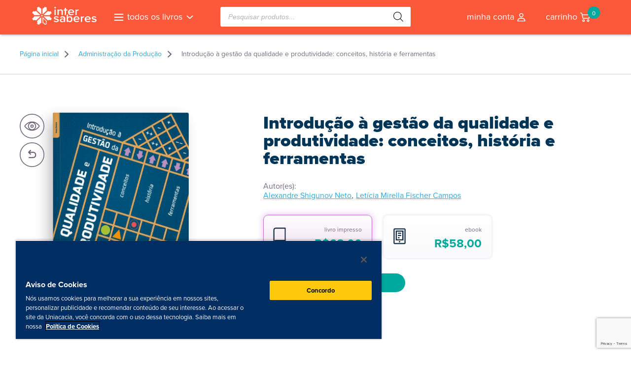

--- FILE ---
content_type: text/html; charset=UTF-8
request_url: https://livrariaintersaberes.com.br/produto/introducao-a-gestao-da-qualidade-e-produtividade-conceitos-historia-e-ferramentas-2/
body_size: 26538
content:
<!DOCTYPE html>
<html>

<head>
	<meta http-equiv="Content-Type" content="text/html; charset=UTF-8">
	<meta http-equiv="Content-Language" content="pt-br">
	<meta name="viewport" content="width=520, user-scalable=no">
	<meta name="format-detection" content="telephone=no">
	<script src="//ajax.googleapis.com/ajax/libs/jquery/2.0.3/jquery.min.js"></script>
	<script type="text/javascript" src="https://livrariaintersaberes.com.br/wp-content/themes/livraria23/js/functions.js?ver=1.24"></script>
	<script type="text/javascript" src="https://livrariaintersaberes.com.br/wp-content/themes/livraria23/js/slick.min.js"></script>
	<!-- <script type="text/javascript" src="https://livrariaintersaberes.com.br/wp-content/themes/livraria23/js/jquery.magnific-popup.min.js"></script> -->
	<script type="text/javascript" src="https://livrariaintersaberes.com.br/wp-content/themes/livraria23/js/cupom.js?ver=2205241724"></script>
		<style>img:is([sizes="auto" i], [sizes^="auto," i]) { contain-intrinsic-size: 3000px 1500px }</style>
	
<!-- Otimização para mecanismos de pesquisa pelo Rank Math - https://rankmath.com/ -->
<title>Introdução à gestão da qualidade e produtividade conceitos, história e ferramentas</title>
<meta name="description" content="Em gestão administrativa, qualidade e produtividade são termos que, ao se relacionarem, produzem uma série de resultados, positivos ou negativos, e podem gerar muita discussão. Para entender melhor como atuar na gestão da qualidade e produtividade em organizações, você precisa conhecer os fundamentos básicos, os contextos históricos, as teorias, as técnicas e os métodos mais disseminados nessa área, refletindo sobre questões teóricas e práticas de forma aplicada ao seu cotidiano organizacional. Assim, será possível compreender como esses fatores influenciam de fato a competitividade e o sucesso das organizações."/>
<meta name="robots" content="follow, index, max-snippet:-1, max-video-preview:-1, max-image-preview:large"/>
<link rel="canonical" href="https://livrariaintersaberes.com.br/produto/introducao-a-gestao-da-qualidade-e-produtividade-conceitos-historia-e-ferramentas-2/" />
<meta property="og:locale" content="pt_BR" />
<meta property="og:type" content="product" />
<meta property="og:title" content="Introdução à gestão da qualidade e produtividade conceitos, história e ferramentas" />
<meta property="og:description" content="Em gestão administrativa, qualidade e produtividade são termos que, ao se relacionarem, produzem uma série de resultados, positivos ou negativos, e podem gerar muita discussão. Para entender melhor como atuar na gestão da qualidade e produtividade em organizações, você precisa conhecer os fundamentos básicos, os contextos históricos, as teorias, as técnicas e os métodos mais disseminados nessa área, refletindo sobre questões teóricas e práticas de forma aplicada ao seu cotidiano organizacional. Assim, será possível compreender como esses fatores influenciam de fato a competitividade e o sucesso das organizações." />
<meta property="og:url" content="https://livrariaintersaberes.com.br/produto/introducao-a-gestao-da-qualidade-e-produtividade-conceitos-historia-e-ferramentas-2/" />
<meta property="og:site_name" content="Livraria InterSaberes" />
<meta property="og:updated_time" content="2024-10-21T11:19:46-03:00" />
<meta property="og:image" content="https://livrariaintersaberes.s3.amazonaws.com/production/uploads/9788544303788.jpg" />
<meta property="og:image:secure_url" content="https://livrariaintersaberes.s3.amazonaws.com/production/uploads/9788544303788.jpg" />
<meta property="og:image:width" content="600" />
<meta property="og:image:height" content="840" />
<meta property="og:image:alt" content="Introdução à gestão da qualidade e produtividade: conceitos, história e ferramentas" />
<meta property="og:image:type" content="image/jpeg" />
<meta property="product:brand" content="InterSaberes" />
<meta property="product:availability" content="instock" />
<meta name="twitter:card" content="summary_large_image" />
<meta name="twitter:title" content="Introdução à gestão da qualidade e produtividade conceitos, história e ferramentas" />
<meta name="twitter:description" content="Em gestão administrativa, qualidade e produtividade são termos que, ao se relacionarem, produzem uma série de resultados, positivos ou negativos, e podem gerar muita discussão. Para entender melhor como atuar na gestão da qualidade e produtividade em organizações, você precisa conhecer os fundamentos básicos, os contextos históricos, as teorias, as técnicas e os métodos mais disseminados nessa área, refletindo sobre questões teóricas e práticas de forma aplicada ao seu cotidiano organizacional. Assim, será possível compreender como esses fatores influenciam de fato a competitividade e o sucesso das organizações." />
<meta name="twitter:image" content="https://livrariaintersaberes.s3.amazonaws.com/production/uploads/9788544303788.jpg" />
<meta name="twitter:label1" content="Preço" />
<meta name="twitter:data1" content="&#082;&#036;68,00" />
<meta name="twitter:label2" content="Disponibilidade" />
<meta name="twitter:data2" content="Em estoque" />
<script type="application/ld+json" class="rank-math-schema">{"@context":"https://schema.org","@graph":[{"@type":"Organization","@id":"https://livrariaintersaberes.com.br/#organization","name":"Livraria InterSaberes","sameAs":["https://www.facebook.com/editoraintersaberes"],"logo":{"@type":"ImageObject","@id":"https://livrariaintersaberes.com.br/#logo","url":"https://livrariaintersaberes.com.br/wp-content/uploads/2018/09/logo_icon.png","contentUrl":"https://livrariaintersaberes.com.br/wp-content/uploads/2018/09/logo_icon.png","caption":"Livraria InterSaberes","inLanguage":"pt-BR"}},{"@type":"WebSite","@id":"https://livrariaintersaberes.com.br/#website","url":"https://livrariaintersaberes.com.br","name":"Livraria InterSaberes","publisher":{"@id":"https://livrariaintersaberes.com.br/#organization"},"inLanguage":"pt-BR"},{"@type":"ImageObject","@id":"https://livrariaintersaberes.s3.amazonaws.com/production/uploads/9788544303788.jpg","url":"https://livrariaintersaberes.s3.amazonaws.com/production/uploads/9788544303788.jpg","width":"600","height":"840","inLanguage":"pt-BR"},{"@type":"BreadcrumbList","@id":"https://livrariaintersaberes.com.br/produto/introducao-a-gestao-da-qualidade-e-produtividade-conceitos-historia-e-ferramentas-2/#breadcrumb","itemListElement":[{"@type":"ListItem","position":"1","item":{"@id":"https://livrariaintersaberes.com.br","name":"P\u00e1gina inicial"}},{"@type":"ListItem","position":"2","item":{"@id":"https://livrariaintersaberes.com.br/categoria-produto/negocios/administracao-da-producao/","name":"Administra\u00e7\u00e3o da Produ\u00e7\u00e3o"}},{"@type":"ListItem","position":"3","item":{"@id":"https://livrariaintersaberes.com.br/produto/introducao-a-gestao-da-qualidade-e-produtividade-conceitos-historia-e-ferramentas-2/","name":"Introdu\u00e7\u00e3o \u00e0 gest\u00e3o da qualidade e produtividade: conceitos, hist\u00f3ria e ferramentas"}}]},{"@type":"ItemPage","@id":"https://livrariaintersaberes.com.br/produto/introducao-a-gestao-da-qualidade-e-produtividade-conceitos-historia-e-ferramentas-2/#webpage","url":"https://livrariaintersaberes.com.br/produto/introducao-a-gestao-da-qualidade-e-produtividade-conceitos-historia-e-ferramentas-2/","name":"Introdu\u00e7\u00e3o \u00e0 gest\u00e3o da qualidade e produtividade conceitos, hist\u00f3ria e ferramentas","datePublished":"2019-02-18T14:06:31-03:00","dateModified":"2024-10-21T11:19:46-03:00","isPartOf":{"@id":"https://livrariaintersaberes.com.br/#website"},"primaryImageOfPage":{"@id":"https://livrariaintersaberes.s3.amazonaws.com/production/uploads/9788544303788.jpg"},"inLanguage":"pt-BR","breadcrumb":{"@id":"https://livrariaintersaberes.com.br/produto/introducao-a-gestao-da-qualidade-e-produtividade-conceitos-historia-e-ferramentas-2/#breadcrumb"}},{"@type":"Product","brand":{"@type":"Brand","name":"InterSaberes"},"name":"Introdu\u00e7\u00e3o \u00e0 gest\u00e3o da qualidade e produtividade conceitos, hist\u00f3ria e ferramentas","description":"Em gest\u00e3o administrativa, qualidade e produtividade s\u00e3o termos que, ao se relacionarem, produzem uma s\u00e9rie de resultados, positivos ou negativos, e podem gerar muita discuss\u00e3o. Para entender melhor como atuar na gest\u00e3o da qualidade e produtividade em organiza\u00e7\u00f5es, voc\u00ea precisa conhecer os fundamentos b\u00e1sicos, os contextos hist\u00f3ricos, as teorias, as t\u00e9cnicas e os m\u00e9todos mais disseminados nessa \u00e1rea, refletindo sobre quest\u00f5es te\u00f3ricas e pr\u00e1ticas de forma aplicada ao seu cotidiano organizacional. Assim, ser\u00e1 poss\u00edvel compreender como esses fatores influenciam de fato a competitividade e o sucesso das organiza\u00e7\u00f5es.","sku":"19221","category":"Neg\u00f3cios &gt; Administra\u00e7\u00e3o da Produ\u00e7\u00e3o","mainEntityOfPage":{"@id":"https://livrariaintersaberes.com.br/produto/introducao-a-gestao-da-qualidade-e-produtividade-conceitos-historia-e-ferramentas-2/#webpage"},"weight":{"@type":"QuantitativeValue","unitCode":"KGM","value":"0.208"},"height":{"@type":"QuantitativeValue","unitCode":"CMT","value":"21"},"width":{"@type":"QuantitativeValue","unitCode":"CMT","value":"14.3"},"depth":{"@type":"QuantitativeValue","unitCode":"CMT","value":"0.9"},"image":[{"@type":"ImageObject","url":"https://livrariaintersaberes.s3.amazonaws.com/production/uploads/9788544303788.jpg","height":"840","width":"600"},{"@type":"ImageObject","url":"https://livrariaintersaberes.s3.amazonaws.com/production/uploads/9788544303788-01.jpg","height":"879","width":"600"},{"@type":"ImageObject","url":"https://livrariaintersaberes.s3.amazonaws.com/production/uploads/9788544303788-02.jpg","height":"879","width":"600"},{"@type":"ImageObject","url":"https://livrariaintersaberes.s3.amazonaws.com/production/uploads/9788544303788-03.jpg","height":"879","width":"600"},{"@type":"ImageObject","url":"https://livrariaintersaberes.s3.amazonaws.com/production/uploads/9788544303788-04.jpg","height":"879","width":"600"},{"@type":"ImageObject","url":"https://livrariaintersaberes.s3.amazonaws.com/production/uploads/9788544303788-05.jpg","height":"879","width":"600"},{"@type":"ImageObject","url":"https://livrariaintersaberes.s3.amazonaws.com/production/uploads/9788544303788-06.jpg","height":"879","width":"600"},{"@type":"ImageObject","url":"https://livrariaintersaberes.s3.amazonaws.com/production/uploads/9788544303788-07.jpg","height":"879","width":"600"},{"@type":"ImageObject","url":"https://livrariaintersaberes.s3.amazonaws.com/production/uploads/9788544303788-08.jpg","height":"879","width":"600"},{"@type":"ImageObject","url":"https://livrariaintersaberes.s3.amazonaws.com/production/uploads/9788544303788-09.jpg","height":"879","width":"600"},{"@type":"ImageObject","url":"https://livrariaintersaberes.s3.amazonaws.com/production/uploads/9788544303788-10.jpg","height":"879","width":"600"},{"@type":"ImageObject","url":"https://livrariaintersaberes.s3.amazonaws.com/production/uploads/9788544303788-11.jpg","height":"879","width":"600"},{"@type":"ImageObject","url":"https://livrariaintersaberes.s3.amazonaws.com/production/uploads/9788544303788-12.jpg","height":"879","width":"600"},{"@type":"ImageObject","url":"https://livrariaintersaberes.s3.amazonaws.com/production/uploads/9788544303788-13.jpg","height":"879","width":"600"},{"@type":"ImageObject","url":"https://livrariaintersaberes.s3.amazonaws.com/production/uploads/9788544303788-14.jpg","height":"879","width":"600"},{"@type":"ImageObject","url":"https://livrariaintersaberes.s3.amazonaws.com/production/uploads/9788544303788-15.jpg","height":"879","width":"600"},{"@type":"ImageObject","url":"https://livrariaintersaberes.s3.amazonaws.com/production/uploads/9788544303788-16.jpg","height":"879","width":"600"},{"@type":"ImageObject","url":"https://livrariaintersaberes.s3.amazonaws.com/production/uploads/9788544303788-17.jpg","height":"879","width":"600"},{"@type":"ImageObject","url":"https://livrariaintersaberes.s3.amazonaws.com/production/uploads/9788544303788-18.jpg","height":"879","width":"600"},{"@type":"ImageObject","url":"https://livrariaintersaberes.s3.amazonaws.com/production/uploads/9788544303788-19.jpg","height":"879","width":"600"},{"@type":"ImageObject","url":"https://livrariaintersaberes.s3.amazonaws.com/production/uploads/9788544303788-20.jpg","height":"879","width":"600"}],"offers":{"@type":"Offer","price":"","priceCurrency":"BRL","priceValidUntil":"2027-12-31","availability":"http://schema.org/InStock","itemCondition":"NewCondition","url":"https://livrariaintersaberes.com.br/produto/introducao-a-gestao-da-qualidade-e-produtividade-conceitos-historia-e-ferramentas-2/","seller":{"@type":"Organization","@id":"https://livrariaintersaberes.com.br/","name":"Livraria InterSaberes","url":"https://livrariaintersaberes.com.br","logo":"https://livrariaintersaberes.com.br/wp-content/uploads/2018/09/logo_icon.png"}},"additionalProperty":[{"@type":"PropertyValue","name":"isbn","value":"9788544303788"},{"@type":"PropertyValue","name":"data-de-publicacao","value":"01.02.2016"},{"@type":"PropertyValue","name":"numero-de-paginas","value":"168"},{"@type":"PropertyValue","name":"encadernacao","value":"Brochura (paperback)"},{"@type":"PropertyValue","name":"idioma","value":"Portugu\u00eas"},{"@type":"PropertyValue","name":"edicao","value":"1"},{"@type":"PropertyValue","name":"pa_book-form","value":"Brochura (paperback)"},{"@type":"PropertyValue","name":"pa_book-author","value":"Alexandre Shigunov Neto, Let\u00edcia Mirella Fischer Campos"},{"@type":"PropertyValue","name":"pa_book-publisher","value":"InterSaberes"}],"@id":"https://livrariaintersaberes.com.br/produto/introducao-a-gestao-da-qualidade-e-produtividade-conceitos-historia-e-ferramentas-2/#richSnippet"}]}</script>
<!-- /Plugin de SEO Rank Math para WordPress -->

<script src="https://livrariaintersaberes.com.br/wp-content/themes/livraria23/swipebox/js/jquery.swipebox.js"></script><link rel="stylesheet" href="https://livrariaintersaberes.com.br/wp-content/themes/livraria23/swipebox/css/swipebox.css"><link rel='dns-prefetch' href='//www.googletagmanager.com' />
<link rel='dns-prefetch' href='//livrariaintersaberes.s3.amazonaws.com' />
<script type="text/javascript">
/* <![CDATA[ */
window._wpemojiSettings = {"baseUrl":"https:\/\/s.w.org\/images\/core\/emoji\/16.0.1\/72x72\/","ext":".png","svgUrl":"https:\/\/s.w.org\/images\/core\/emoji\/16.0.1\/svg\/","svgExt":".svg","source":{"concatemoji":"https:\/\/livrariaintersaberes.com.br\/wp-includes\/js\/wp-emoji-release.min.js?ver=6.8.3"}};
/*! This file is auto-generated */
!function(s,n){var o,i,e;function c(e){try{var t={supportTests:e,timestamp:(new Date).valueOf()};sessionStorage.setItem(o,JSON.stringify(t))}catch(e){}}function p(e,t,n){e.clearRect(0,0,e.canvas.width,e.canvas.height),e.fillText(t,0,0);var t=new Uint32Array(e.getImageData(0,0,e.canvas.width,e.canvas.height).data),a=(e.clearRect(0,0,e.canvas.width,e.canvas.height),e.fillText(n,0,0),new Uint32Array(e.getImageData(0,0,e.canvas.width,e.canvas.height).data));return t.every(function(e,t){return e===a[t]})}function u(e,t){e.clearRect(0,0,e.canvas.width,e.canvas.height),e.fillText(t,0,0);for(var n=e.getImageData(16,16,1,1),a=0;a<n.data.length;a++)if(0!==n.data[a])return!1;return!0}function f(e,t,n,a){switch(t){case"flag":return n(e,"\ud83c\udff3\ufe0f\u200d\u26a7\ufe0f","\ud83c\udff3\ufe0f\u200b\u26a7\ufe0f")?!1:!n(e,"\ud83c\udde8\ud83c\uddf6","\ud83c\udde8\u200b\ud83c\uddf6")&&!n(e,"\ud83c\udff4\udb40\udc67\udb40\udc62\udb40\udc65\udb40\udc6e\udb40\udc67\udb40\udc7f","\ud83c\udff4\u200b\udb40\udc67\u200b\udb40\udc62\u200b\udb40\udc65\u200b\udb40\udc6e\u200b\udb40\udc67\u200b\udb40\udc7f");case"emoji":return!a(e,"\ud83e\udedf")}return!1}function g(e,t,n,a){var r="undefined"!=typeof WorkerGlobalScope&&self instanceof WorkerGlobalScope?new OffscreenCanvas(300,150):s.createElement("canvas"),o=r.getContext("2d",{willReadFrequently:!0}),i=(o.textBaseline="top",o.font="600 32px Arial",{});return e.forEach(function(e){i[e]=t(o,e,n,a)}),i}function t(e){var t=s.createElement("script");t.src=e,t.defer=!0,s.head.appendChild(t)}"undefined"!=typeof Promise&&(o="wpEmojiSettingsSupports",i=["flag","emoji"],n.supports={everything:!0,everythingExceptFlag:!0},e=new Promise(function(e){s.addEventListener("DOMContentLoaded",e,{once:!0})}),new Promise(function(t){var n=function(){try{var e=JSON.parse(sessionStorage.getItem(o));if("object"==typeof e&&"number"==typeof e.timestamp&&(new Date).valueOf()<e.timestamp+604800&&"object"==typeof e.supportTests)return e.supportTests}catch(e){}return null}();if(!n){if("undefined"!=typeof Worker&&"undefined"!=typeof OffscreenCanvas&&"undefined"!=typeof URL&&URL.createObjectURL&&"undefined"!=typeof Blob)try{var e="postMessage("+g.toString()+"("+[JSON.stringify(i),f.toString(),p.toString(),u.toString()].join(",")+"));",a=new Blob([e],{type:"text/javascript"}),r=new Worker(URL.createObjectURL(a),{name:"wpTestEmojiSupports"});return void(r.onmessage=function(e){c(n=e.data),r.terminate(),t(n)})}catch(e){}c(n=g(i,f,p,u))}t(n)}).then(function(e){for(var t in e)n.supports[t]=e[t],n.supports.everything=n.supports.everything&&n.supports[t],"flag"!==t&&(n.supports.everythingExceptFlag=n.supports.everythingExceptFlag&&n.supports[t]);n.supports.everythingExceptFlag=n.supports.everythingExceptFlag&&!n.supports.flag,n.DOMReady=!1,n.readyCallback=function(){n.DOMReady=!0}}).then(function(){return e}).then(function(){var e;n.supports.everything||(n.readyCallback(),(e=n.source||{}).concatemoji?t(e.concatemoji):e.wpemoji&&e.twemoji&&(t(e.twemoji),t(e.wpemoji)))}))}((window,document),window._wpemojiSettings);
/* ]]> */
</script>
<link rel='stylesheet' id='woosb-blocks-css' href='https://livrariaintersaberes.com.br/wp-content/plugins/woo-product-bundle/assets/css/blocks.css?ver=8.4.2' type='text/css' media='all' />
<style id='wp-emoji-styles-inline-css' type='text/css'>

	img.wp-smiley, img.emoji {
		display: inline !important;
		border: none !important;
		box-shadow: none !important;
		height: 1em !important;
		width: 1em !important;
		margin: 0 0.07em !important;
		vertical-align: -0.1em !important;
		background: none !important;
		padding: 0 !important;
	}
</style>
<link rel='stylesheet' id='wp-block-library-css' href='https://livrariaintersaberes.com.br/wp-includes/css/dist/block-library/style.min.css?ver=6.8.3' type='text/css' media='all' />
<style id='classic-theme-styles-inline-css' type='text/css'>
/*! This file is auto-generated */
.wp-block-button__link{color:#fff;background-color:#32373c;border-radius:9999px;box-shadow:none;text-decoration:none;padding:calc(.667em + 2px) calc(1.333em + 2px);font-size:1.125em}.wp-block-file__button{background:#32373c;color:#fff;text-decoration:none}
</style>
<style id='global-styles-inline-css' type='text/css'>
:root{--wp--preset--aspect-ratio--square: 1;--wp--preset--aspect-ratio--4-3: 4/3;--wp--preset--aspect-ratio--3-4: 3/4;--wp--preset--aspect-ratio--3-2: 3/2;--wp--preset--aspect-ratio--2-3: 2/3;--wp--preset--aspect-ratio--16-9: 16/9;--wp--preset--aspect-ratio--9-16: 9/16;--wp--preset--color--black: #000000;--wp--preset--color--cyan-bluish-gray: #abb8c3;--wp--preset--color--white: #ffffff;--wp--preset--color--pale-pink: #f78da7;--wp--preset--color--vivid-red: #cf2e2e;--wp--preset--color--luminous-vivid-orange: #ff6900;--wp--preset--color--luminous-vivid-amber: #fcb900;--wp--preset--color--light-green-cyan: #7bdcb5;--wp--preset--color--vivid-green-cyan: #00d084;--wp--preset--color--pale-cyan-blue: #8ed1fc;--wp--preset--color--vivid-cyan-blue: #0693e3;--wp--preset--color--vivid-purple: #9b51e0;--wp--preset--gradient--vivid-cyan-blue-to-vivid-purple: linear-gradient(135deg,rgba(6,147,227,1) 0%,rgb(155,81,224) 100%);--wp--preset--gradient--light-green-cyan-to-vivid-green-cyan: linear-gradient(135deg,rgb(122,220,180) 0%,rgb(0,208,130) 100%);--wp--preset--gradient--luminous-vivid-amber-to-luminous-vivid-orange: linear-gradient(135deg,rgba(252,185,0,1) 0%,rgba(255,105,0,1) 100%);--wp--preset--gradient--luminous-vivid-orange-to-vivid-red: linear-gradient(135deg,rgba(255,105,0,1) 0%,rgb(207,46,46) 100%);--wp--preset--gradient--very-light-gray-to-cyan-bluish-gray: linear-gradient(135deg,rgb(238,238,238) 0%,rgb(169,184,195) 100%);--wp--preset--gradient--cool-to-warm-spectrum: linear-gradient(135deg,rgb(74,234,220) 0%,rgb(151,120,209) 20%,rgb(207,42,186) 40%,rgb(238,44,130) 60%,rgb(251,105,98) 80%,rgb(254,248,76) 100%);--wp--preset--gradient--blush-light-purple: linear-gradient(135deg,rgb(255,206,236) 0%,rgb(152,150,240) 100%);--wp--preset--gradient--blush-bordeaux: linear-gradient(135deg,rgb(254,205,165) 0%,rgb(254,45,45) 50%,rgb(107,0,62) 100%);--wp--preset--gradient--luminous-dusk: linear-gradient(135deg,rgb(255,203,112) 0%,rgb(199,81,192) 50%,rgb(65,88,208) 100%);--wp--preset--gradient--pale-ocean: linear-gradient(135deg,rgb(255,245,203) 0%,rgb(182,227,212) 50%,rgb(51,167,181) 100%);--wp--preset--gradient--electric-grass: linear-gradient(135deg,rgb(202,248,128) 0%,rgb(113,206,126) 100%);--wp--preset--gradient--midnight: linear-gradient(135deg,rgb(2,3,129) 0%,rgb(40,116,252) 100%);--wp--preset--font-size--small: 13px;--wp--preset--font-size--medium: 20px;--wp--preset--font-size--large: 36px;--wp--preset--font-size--x-large: 42px;--wp--preset--spacing--20: 0.44rem;--wp--preset--spacing--30: 0.67rem;--wp--preset--spacing--40: 1rem;--wp--preset--spacing--50: 1.5rem;--wp--preset--spacing--60: 2.25rem;--wp--preset--spacing--70: 3.38rem;--wp--preset--spacing--80: 5.06rem;--wp--preset--shadow--natural: 6px 6px 9px rgba(0, 0, 0, 0.2);--wp--preset--shadow--deep: 12px 12px 50px rgba(0, 0, 0, 0.4);--wp--preset--shadow--sharp: 6px 6px 0px rgba(0, 0, 0, 0.2);--wp--preset--shadow--outlined: 6px 6px 0px -3px rgba(255, 255, 255, 1), 6px 6px rgba(0, 0, 0, 1);--wp--preset--shadow--crisp: 6px 6px 0px rgba(0, 0, 0, 1);}:where(.is-layout-flex){gap: 0.5em;}:where(.is-layout-grid){gap: 0.5em;}body .is-layout-flex{display: flex;}.is-layout-flex{flex-wrap: wrap;align-items: center;}.is-layout-flex > :is(*, div){margin: 0;}body .is-layout-grid{display: grid;}.is-layout-grid > :is(*, div){margin: 0;}:where(.wp-block-columns.is-layout-flex){gap: 2em;}:where(.wp-block-columns.is-layout-grid){gap: 2em;}:where(.wp-block-post-template.is-layout-flex){gap: 1.25em;}:where(.wp-block-post-template.is-layout-grid){gap: 1.25em;}.has-black-color{color: var(--wp--preset--color--black) !important;}.has-cyan-bluish-gray-color{color: var(--wp--preset--color--cyan-bluish-gray) !important;}.has-white-color{color: var(--wp--preset--color--white) !important;}.has-pale-pink-color{color: var(--wp--preset--color--pale-pink) !important;}.has-vivid-red-color{color: var(--wp--preset--color--vivid-red) !important;}.has-luminous-vivid-orange-color{color: var(--wp--preset--color--luminous-vivid-orange) !important;}.has-luminous-vivid-amber-color{color: var(--wp--preset--color--luminous-vivid-amber) !important;}.has-light-green-cyan-color{color: var(--wp--preset--color--light-green-cyan) !important;}.has-vivid-green-cyan-color{color: var(--wp--preset--color--vivid-green-cyan) !important;}.has-pale-cyan-blue-color{color: var(--wp--preset--color--pale-cyan-blue) !important;}.has-vivid-cyan-blue-color{color: var(--wp--preset--color--vivid-cyan-blue) !important;}.has-vivid-purple-color{color: var(--wp--preset--color--vivid-purple) !important;}.has-black-background-color{background-color: var(--wp--preset--color--black) !important;}.has-cyan-bluish-gray-background-color{background-color: var(--wp--preset--color--cyan-bluish-gray) !important;}.has-white-background-color{background-color: var(--wp--preset--color--white) !important;}.has-pale-pink-background-color{background-color: var(--wp--preset--color--pale-pink) !important;}.has-vivid-red-background-color{background-color: var(--wp--preset--color--vivid-red) !important;}.has-luminous-vivid-orange-background-color{background-color: var(--wp--preset--color--luminous-vivid-orange) !important;}.has-luminous-vivid-amber-background-color{background-color: var(--wp--preset--color--luminous-vivid-amber) !important;}.has-light-green-cyan-background-color{background-color: var(--wp--preset--color--light-green-cyan) !important;}.has-vivid-green-cyan-background-color{background-color: var(--wp--preset--color--vivid-green-cyan) !important;}.has-pale-cyan-blue-background-color{background-color: var(--wp--preset--color--pale-cyan-blue) !important;}.has-vivid-cyan-blue-background-color{background-color: var(--wp--preset--color--vivid-cyan-blue) !important;}.has-vivid-purple-background-color{background-color: var(--wp--preset--color--vivid-purple) !important;}.has-black-border-color{border-color: var(--wp--preset--color--black) !important;}.has-cyan-bluish-gray-border-color{border-color: var(--wp--preset--color--cyan-bluish-gray) !important;}.has-white-border-color{border-color: var(--wp--preset--color--white) !important;}.has-pale-pink-border-color{border-color: var(--wp--preset--color--pale-pink) !important;}.has-vivid-red-border-color{border-color: var(--wp--preset--color--vivid-red) !important;}.has-luminous-vivid-orange-border-color{border-color: var(--wp--preset--color--luminous-vivid-orange) !important;}.has-luminous-vivid-amber-border-color{border-color: var(--wp--preset--color--luminous-vivid-amber) !important;}.has-light-green-cyan-border-color{border-color: var(--wp--preset--color--light-green-cyan) !important;}.has-vivid-green-cyan-border-color{border-color: var(--wp--preset--color--vivid-green-cyan) !important;}.has-pale-cyan-blue-border-color{border-color: var(--wp--preset--color--pale-cyan-blue) !important;}.has-vivid-cyan-blue-border-color{border-color: var(--wp--preset--color--vivid-cyan-blue) !important;}.has-vivid-purple-border-color{border-color: var(--wp--preset--color--vivid-purple) !important;}.has-vivid-cyan-blue-to-vivid-purple-gradient-background{background: var(--wp--preset--gradient--vivid-cyan-blue-to-vivid-purple) !important;}.has-light-green-cyan-to-vivid-green-cyan-gradient-background{background: var(--wp--preset--gradient--light-green-cyan-to-vivid-green-cyan) !important;}.has-luminous-vivid-amber-to-luminous-vivid-orange-gradient-background{background: var(--wp--preset--gradient--luminous-vivid-amber-to-luminous-vivid-orange) !important;}.has-luminous-vivid-orange-to-vivid-red-gradient-background{background: var(--wp--preset--gradient--luminous-vivid-orange-to-vivid-red) !important;}.has-very-light-gray-to-cyan-bluish-gray-gradient-background{background: var(--wp--preset--gradient--very-light-gray-to-cyan-bluish-gray) !important;}.has-cool-to-warm-spectrum-gradient-background{background: var(--wp--preset--gradient--cool-to-warm-spectrum) !important;}.has-blush-light-purple-gradient-background{background: var(--wp--preset--gradient--blush-light-purple) !important;}.has-blush-bordeaux-gradient-background{background: var(--wp--preset--gradient--blush-bordeaux) !important;}.has-luminous-dusk-gradient-background{background: var(--wp--preset--gradient--luminous-dusk) !important;}.has-pale-ocean-gradient-background{background: var(--wp--preset--gradient--pale-ocean) !important;}.has-electric-grass-gradient-background{background: var(--wp--preset--gradient--electric-grass) !important;}.has-midnight-gradient-background{background: var(--wp--preset--gradient--midnight) !important;}.has-small-font-size{font-size: var(--wp--preset--font-size--small) !important;}.has-medium-font-size{font-size: var(--wp--preset--font-size--medium) !important;}.has-large-font-size{font-size: var(--wp--preset--font-size--large) !important;}.has-x-large-font-size{font-size: var(--wp--preset--font-size--x-large) !important;}
:where(.wp-block-post-template.is-layout-flex){gap: 1.25em;}:where(.wp-block-post-template.is-layout-grid){gap: 1.25em;}
:where(.wp-block-columns.is-layout-flex){gap: 2em;}:where(.wp-block-columns.is-layout-grid){gap: 2em;}
:root :where(.wp-block-pullquote){font-size: 1.5em;line-height: 1.6;}
</style>
<link rel='stylesheet' id='contact-form-7-css' href='https://livrariaintersaberes.com.br/wp-content/plugins/contact-form-7/includes/css/styles.css?ver=6.1.4' type='text/css' media='all' />
<link rel='stylesheet' id='woocommerce-layout-css' href='https://livrariaintersaberes.com.br/wp-content/plugins/woocommerce/assets/css/woocommerce-layout.css?ver=10.4.3' type='text/css' media='all' />
<link rel='stylesheet' id='woocommerce-smallscreen-css' href='https://livrariaintersaberes.com.br/wp-content/plugins/woocommerce/assets/css/woocommerce-smallscreen.css?ver=10.4.3' type='text/css' media='only screen and (max-width: 768px)' />
<link rel='stylesheet' id='woocommerce-general-css' href='https://livrariaintersaberes.com.br/wp-content/plugins/woocommerce/assets/css/woocommerce.css?ver=10.4.3' type='text/css' media='all' />
<style id='woocommerce-inline-inline-css' type='text/css'>
.woocommerce form .form-row .required { visibility: visible; }
</style>
<link rel='stylesheet' id='wc-prl-css-css' href='https://livrariaintersaberes.com.br/wp-content/plugins/woocommerce-product-recommendations/assets/css/frontend/woocommerce.css?ver=4.3.2' type='text/css' media='all' />
<link rel='stylesheet' id='hint-css' href='https://livrariaintersaberes.com.br/wp-content/plugins/woo-fly-cart/assets/hint/hint.min.css?ver=6.8.3' type='text/css' media='all' />
<link rel='stylesheet' id='perfect-scrollbar-css' href='https://livrariaintersaberes.com.br/wp-content/plugins/woo-fly-cart/assets/perfect-scrollbar/css/perfect-scrollbar.min.css?ver=6.8.3' type='text/css' media='all' />
<link rel='stylesheet' id='perfect-scrollbar-wpc-css' href='https://livrariaintersaberes.com.br/wp-content/plugins/woo-fly-cart/assets/perfect-scrollbar/css/custom-theme.css?ver=6.8.3' type='text/css' media='all' />
<link rel='stylesheet' id='woofc-fonts-css' href='https://livrariaintersaberes.com.br/wp-content/plugins/woo-fly-cart/assets/css/fonts.css?ver=6.8.3' type='text/css' media='all' />
<link rel='stylesheet' id='woofc-frontend-css' href='https://livrariaintersaberes.com.br/wp-content/plugins/woo-fly-cart/assets/css/frontend.css?ver=5.9.9' type='text/css' media='all' />
<style id='woofc-frontend-inline-css' type='text/css'>
.woofc-area.woofc-style-01 .woofc-inner, .woofc-area.woofc-style-03 .woofc-inner, .woofc-area.woofc-style-02 .woofc-area-bot .woofc-action .woofc-action-inner > div a:hover, .woofc-area.woofc-style-04 .woofc-area-bot .woofc-action .woofc-action-inner > div a:hover {
                            background-color: #dd3333;
                        }

                        .woofc-area.woofc-style-01 .woofc-area-bot .woofc-action .woofc-action-inner > div a, .woofc-area.woofc-style-02 .woofc-area-bot .woofc-action .woofc-action-inner > div a, .woofc-area.woofc-style-03 .woofc-area-bot .woofc-action .woofc-action-inner > div a, .woofc-area.woofc-style-04 .woofc-area-bot .woofc-action .woofc-action-inner > div a {
                            outline: none;
                            color: #dd3333;
                        }

                        .woofc-area.woofc-style-02 .woofc-area-bot .woofc-action .woofc-action-inner > div a, .woofc-area.woofc-style-04 .woofc-area-bot .woofc-action .woofc-action-inner > div a {
                            border-color: #dd3333;
                        }

                        .woofc-area.woofc-style-05 .woofc-inner{
                            background-color: #dd3333;
                            background-image: url('');
                            background-size: cover;
                            background-position: center;
                            background-repeat: no-repeat;
                        }
                        
                        .woofc-count span {
                            background-color: #dd3333;
                        }
</style>
<link rel='stylesheet' id='woosb-frontend-css' href='https://livrariaintersaberes.com.br/wp-content/plugins/woo-product-bundle/assets/css/frontend.css?ver=8.4.2' type='text/css' media='all' />
<link rel='stylesheet' id='dgwt-wcas-style-css' href='https://livrariaintersaberes.com.br/wp-content/plugins/ajax-search-for-woocommerce-premium/assets/css/style.min.css?ver=1.32.0' type='text/css' media='all' />
<link rel='stylesheet' id='woocommerce_uninter_css-css' href='https://livrariaintersaberes.com.br/wp-content/plugins/uninter-gateway/assets/css/style.css?ver=120' type='text/css' media='all' />
<link rel='stylesheet' id='woo_discount_pro_style-css' href='https://livrariaintersaberes.com.br/wp-content/plugins/woo-discount-rules-pro/Assets/Css/awdr_style.css?ver=2.6.13' type='text/css' media='all' />
<script type="text/javascript" id="woocommerce-google-analytics-integration-gtag-js-after">
/* <![CDATA[ */
/* Google Analytics for WooCommerce (gtag.js) */
					window.dataLayer = window.dataLayer || [];
					function gtag(){dataLayer.push(arguments);}
					// Set up default consent state.
					for ( const mode of [{"analytics_storage":"denied","ad_storage":"denied","ad_user_data":"denied","ad_personalization":"denied","region":["AT","BE","BG","HR","CY","CZ","DK","EE","FI","FR","DE","GR","HU","IS","IE","IT","LV","LI","LT","LU","MT","NL","NO","PL","PT","RO","SK","SI","ES","SE","GB","CH"]}] || [] ) {
						gtag( "consent", "default", { "wait_for_update": 500, ...mode } );
					}
					gtag("js", new Date());
					gtag("set", "developer_id.dOGY3NW", true);
					gtag("config", "G-R0CVBZ2CCK", {"track_404":true,"allow_google_signals":false,"logged_in":false,"linker":{"domains":[],"allow_incoming":false},"custom_map":{"dimension1":"logged_in"}});
/* ]]> */
</script>
<script type="text/javascript" src="https://livrariaintersaberes.com.br/wp-includes/js/jquery/jquery.min.js?ver=3.7.1" id="jquery-core-js"></script>
<script type="text/javascript" src="https://livrariaintersaberes.com.br/wp-includes/js/jquery/jquery-migrate.min.js?ver=3.4.1" id="jquery-migrate-js"></script>
<script type="text/javascript" src="https://livrariaintersaberes.com.br/wp-content/plugins/woocommerce/assets/js/jquery-blockui/jquery.blockUI.min.js?ver=2.7.0-wc.10.4.3" id="wc-jquery-blockui-js" defer="defer" data-wp-strategy="defer"></script>
<script type="text/javascript" id="wc-add-to-cart-js-extra">
/* <![CDATA[ */
var wc_add_to_cart_params = {"ajax_url":"\/wp-admin\/admin-ajax.php","wc_ajax_url":"\/?wc-ajax=%%endpoint%%","i18n_view_cart":"Ver carrinho","cart_url":"https:\/\/livrariaintersaberes.com.br\/carrinho\/","is_cart":"","cart_redirect_after_add":"no"};
/* ]]> */
</script>
<script type="text/javascript" src="https://livrariaintersaberes.com.br/wp-content/plugins/woocommerce/assets/js/frontend/add-to-cart.min.js?ver=10.4.3" id="wc-add-to-cart-js" defer="defer" data-wp-strategy="defer"></script>
<script type="text/javascript" id="wc-single-product-js-extra">
/* <![CDATA[ */
var wc_single_product_params = {"i18n_required_rating_text":"Selecione uma classifica\u00e7\u00e3o","i18n_rating_options":["1 de 5 estrelas","2 de 5 estrelas","3 de 5 estrelas","4 de 5 estrelas","5 de 5 estrelas"],"i18n_product_gallery_trigger_text":"Ver galeria de imagens em tela cheia","review_rating_required":"yes","flexslider":{"rtl":false,"animation":"slide","smoothHeight":true,"directionNav":false,"controlNav":"thumbnails","slideshow":false,"animationSpeed":500,"animationLoop":false,"allowOneSlide":false},"zoom_enabled":"","zoom_options":[],"photoswipe_enabled":"","photoswipe_options":{"shareEl":false,"closeOnScroll":false,"history":false,"hideAnimationDuration":0,"showAnimationDuration":0},"flexslider_enabled":""};
/* ]]> */
</script>
<script type="text/javascript" src="https://livrariaintersaberes.com.br/wp-content/plugins/woocommerce/assets/js/frontend/single-product.min.js?ver=10.4.3" id="wc-single-product-js" defer="defer" data-wp-strategy="defer"></script>
<script type="text/javascript" src="https://livrariaintersaberes.com.br/wp-content/plugins/woocommerce/assets/js/js-cookie/js.cookie.min.js?ver=2.1.4-wc.10.4.3" id="wc-js-cookie-js" data-wp-strategy="defer"></script>
<script type="text/javascript" id="woocommerce-js-extra">
/* <![CDATA[ */
var woocommerce_params = {"ajax_url":"\/wp-admin\/admin-ajax.php","wc_ajax_url":"\/?wc-ajax=%%endpoint%%","i18n_password_show":"Mostrar senha","i18n_password_hide":"Ocultar senha"};
/* ]]> */
</script>
<script type="text/javascript" src="https://livrariaintersaberes.com.br/wp-content/plugins/woocommerce/assets/js/frontend/woocommerce.min.js?ver=10.4.3" id="woocommerce-js" defer="defer" data-wp-strategy="defer"></script>
<script type="text/javascript" src="https://livrariaintersaberes.com.br/wp-content/plugins/uninter-gateway/js/uninter.js?ver=120" id="woocommerce_uninter-js"></script>
<script type="text/javascript" src="https://livrariaintersaberes.com.br/wp-content/plugins/uninter-gateway/js/jspdf.js?ver=120" id="woocommerce_uninter_jspdf-js"></script>
<link rel="https://api.w.org/" href="https://livrariaintersaberes.com.br/wp-json/" /><link rel="alternate" title="JSON" type="application/json" href="https://livrariaintersaberes.com.br/wp-json/wp/v2/product/17991" /><link rel="EditURI" type="application/rsd+xml" title="RSD" href="https://livrariaintersaberes.com.br/xmlrpc.php?rsd" />
<meta name="generator" content="WordPress 6.8.3" />
<link rel='shortlink' href='https://livrariaintersaberes.com.br/?p=17991' />
<link rel="alternate" title="oEmbed (JSON)" type="application/json+oembed" href="https://livrariaintersaberes.com.br/wp-json/oembed/1.0/embed?url=https%3A%2F%2Flivrariaintersaberes.com.br%2Fproduto%2Fintroducao-a-gestao-da-qualidade-e-produtividade-conceitos-historia-e-ferramentas-2%2F" />
<link rel="alternate" title="oEmbed (XML)" type="text/xml+oembed" href="https://livrariaintersaberes.com.br/wp-json/oembed/1.0/embed?url=https%3A%2F%2Flivrariaintersaberes.com.br%2Fproduto%2Fintroducao-a-gestao-da-qualidade-e-produtividade-conceitos-historia-e-ferramentas-2%2F&#038;format=xml" />
		<style>
			.dgwt-wcas-ico-magnifier,.dgwt-wcas-ico-magnifier-handler{max-width:20px}.dgwt-wcas-search-wrapp{max-width:550px}.dgwt-wcas-search-wrapp .dgwt-wcas-sf-wrapp input[type=search].dgwt-wcas-search-input,.dgwt-wcas-search-wrapp .dgwt-wcas-sf-wrapp input[type=search].dgwt-wcas-search-input:hover,.dgwt-wcas-search-wrapp .dgwt-wcas-sf-wrapp input[type=search].dgwt-wcas-search-input:focus{background-color:#fff;color:#000;border-color:#fff}.dgwt-wcas-sf-wrapp input[type=search].dgwt-wcas-search-input::placeholder{color:#000;opacity:.3}.dgwt-wcas-sf-wrapp input[type=search].dgwt-wcas-search-input::-webkit-input-placeholder{color:#000;opacity:.3}.dgwt-wcas-sf-wrapp input[type=search].dgwt-wcas-search-input:-moz-placeholder{color:#000;opacity:.3}.dgwt-wcas-sf-wrapp input[type=search].dgwt-wcas-search-input::-moz-placeholder{color:#000;opacity:.3}.dgwt-wcas-sf-wrapp input[type=search].dgwt-wcas-search-input:-ms-input-placeholder{color:#000}.dgwt-wcas-no-submit.dgwt-wcas-search-wrapp .dgwt-wcas-ico-magnifier path,.dgwt-wcas-search-wrapp .dgwt-wcas-close path{fill:#000}.dgwt-wcas-loader-circular-path{stroke:#000}.dgwt-wcas-preloader{opacity:.6}.dgwt-wcas-search-wrapp .dgwt-wcas-sf-wrapp .dgwt-wcas-search-submit::before{border-color:transparent #fff}.dgwt-wcas-search-wrapp .dgwt-wcas-sf-wrapp .dgwt-wcas-search-submit:hover::before,.dgwt-wcas-search-wrapp .dgwt-wcas-sf-wrapp .dgwt-wcas-search-submit:focus::before{border-right-color:#fff}.dgwt-wcas-search-wrapp .dgwt-wcas-sf-wrapp .dgwt-wcas-search-submit,.dgwt-wcas-om-bar .dgwt-wcas-om-return{background-color:#fff;color:#0a0101}.dgwt-wcas-search-wrapp .dgwt-wcas-ico-magnifier,.dgwt-wcas-search-wrapp .dgwt-wcas-sf-wrapp .dgwt-wcas-search-submit svg path,.dgwt-wcas-om-bar .dgwt-wcas-om-return svg path{fill:#0a0101}		</style>
		  <!-- Hotjar Tracking Code for https://livrariaintersaberes.com.br/ -->
  <script>
    (function(h, o, t, j, a, r) {
      h.hj = h.hj || function() {
        (h.hj.q = h.hj.q || []).push(arguments)
      };
      h._hjSettings = {
        hjid: 3504612,
        hjsv: 6
      };
      a = o.getElementsByTagName('head')[0];
      r = o.createElement('script');
      r.async = 1;
      r.src = t + h._hjSettings.hjid + j + h._hjSettings.hjsv;
      a.appendChild(r);
    })(window, document, 'https://static.hotjar.com/c/hotjar-', '.js?sv=');
  </script>
  <!-- Início do aviso de consentimento de cookies OneTrust para livrariaintersaberes.com.br -->
  <script type="text/javascript" src="https://cdn.cookielaw.org/consent/f9fc34ec-e55b-4336-a164-1ede79476921/OtAutoBlock.js"></script>
  <script src="https://cdn.cookielaw.org/scripttemplates/otSDKStub.js" type="text/javascript" charset="UTF-8" data-domain-script="f9fc34ec-e55b-4336-a164-1ede79476921"></script>
  <script type="text/javascript">
    function OptanonWrapper() {}
  </script>
  <!-- Final do aviso de consentimento de cookies OneTrust para livrariaintersaberes.com.br -->
  	<noscript><style>.woocommerce-product-gallery{ opacity: 1 !important; }</style></noscript>
	<link rel="icon" href="https://livrariaintersaberes.s3.amazonaws.com/production/uploads/cropped-favicon-intersaberes-red-1-32x32.png" sizes="32x32" />
<link rel="icon" href="https://livrariaintersaberes.s3.amazonaws.com/production/uploads/cropped-favicon-intersaberes-red-1-192x192.png" sizes="192x192" />
<link rel="apple-touch-icon" href="https://livrariaintersaberes.s3.amazonaws.com/production/uploads/cropped-favicon-intersaberes-red-1-180x180.png" />
<meta name="msapplication-TileImage" content="https://livrariaintersaberes.s3.amazonaws.com/production/uploads/cropped-favicon-intersaberes-red-1-270x270.png" />
	<link rel="stylesheet" href="https://use.typekit.net/qlc3qnk.css">
	<link rel="stylesheet" type="text/css" href="https://livrariaintersaberes.com.br/wp-content/themes/livraria23/style.css?ver=1.24" />
	<script type="text/javascript">
		// var _ss = _ss || [];
		// 	_ss.push(['_setDomain', 'https://koi-3QNSQ9MZCW.marketingautomation.services/net']);
		// 	_ss.push(['_setAccount', 'KOI-4HVS5X3CQW']);
		// 	_ss.push(['_trackPageView']);
		// 	window._pa = window._pa || {};
		// (function() {
		// 	var ss = document.createElement('script');
		// 	ss.type = 'text/javascript'; ss.async = true;
		// 	ss.src = ('https:' == document.location.protocol ? 'https://' : 'http://') + 'koi-3QNSQ9MZCW.marketingautomation.services/client/ss.js?ver=2.4.0';
		// 	var scr = document.getElementsByTagName('script')[0];
		// 	scr.parentNode.insertBefore(ss, scr);
		// })();

		var cupom = {};
					cupom.code = '';
			cupon.desconto = '';
			</script>
</head><body class="page-id-17991">
<style>
	
</style>
<div class="main-menu-bg"></div>
<div class="main-account-menu-bg"></div>
<div class="main-menu">
		<a class="button-menu-close"><img class="logo" src="https://livrariaintersaberes.com.br/wp-content/themes/livraria23/assets/ico-close.svg"></a>
		<div class="main-menu-nav">
			<nav>
				<div class="main-menu-parent"><div class="main-menu-header"><h1 class="text-bold text-white text-ml">Todos os livros</h1></div><div class="main-menu-content"><h2 class="text-bold text-blue text-ml">Destaques</h2><ul><li><a href="https://livrariaintersaberes.com.br/lancamentos/">Lançamentos</a></li><li><a href="https://livrariaintersaberes.com.br/mais-vendidos/">Mais vendidos</a></li></ul><hr/><h2 class="text-bold text-blue text-ml">Categorias</h2><ul><li><a href="#" class="button-submenu" data-menu-id="submenu-1">Negócios</a></li><li><a href="#" class="button-submenu" data-menu-id="submenu-2">Ciências Sociais</a></li><li><a href="#" class="button-submenu" data-menu-id="submenu-3">Letras</a></li><li><a href="#" class="button-submenu" data-menu-id="submenu-4">Educação</a></li></ul><hr/></div></div><div class="main-submenu" id="submenu-1"><div class="main-menu-header"><h1 class="text-bold text-white text-ml">Negócios</h1></div><div class="main-menu-content"><ul><li><a class="button-submenu-close">voltar</a></li></ul><hr/><ul><li><a href="https://livrariaintersaberes.com.br/categoria-produto/negocios/">Todos em Negócios</a></li><li><a href="https://livrariaintersaberes.com.br/categoria-produto/negocios/marketing-e-propaganda/">Marketing e propaganda</a></li><li><a href="https://livrariaintersaberes.com.br/categoria-produto/negocios/administracao-e-gestao-negocios/">Administração e Gestão</a></li><li><a href="https://livrariaintersaberes.com.br/categoria-produto/negocios/logistica/">Logística</a></li><li><a href="https://livrariaintersaberes.com.br/categoria-produto/negocios/financas-negocios/">Finanças e contabilidade</a></li><li><a href="https://livrariaintersaberes.com.br/categoria-produto/negocios/sustentabilidade-e-responsabilidade-social/">Sustentabilidade e responsabilidade social</a></li><li><a href="https://livrariaintersaberes.com.br/categoria-produto/negocios/economia-e-comercio-exterior/">Economia e Comércio Exterior</a></li><li><a href="https://livrariaintersaberes.com.br/categoria-produto/negocios/jornalismo-e-publicidade-e-propaganda/">Jornalismo e Publicidade e Propaganda</a></li><li><a href="https://livrariaintersaberes.com.br/categoria-produto/negocios/secretariado-executivo/">Secretariado executivo</a></li><li><a href="https://livrariaintersaberes.com.br/categoria-produto/negocios/carreira/">Carreira</a></li><li><a href="https://livrariaintersaberes.com.br/categoria-produto/negocios/administracao-da-producao/">Administração da Produção</a></li><li><a href="https://livrariaintersaberes.com.br/categoria-produto/negocios/empreendedorismo/">Empreendedorismo</a></li></ul></div></div><div class="main-submenu" id="submenu-2"><div class="main-menu-header"><h1 class="text-bold text-white text-ml">Ciências Sociais</h1></div><div class="main-menu-content"><ul><li><a class="button-submenu-close">voltar</a></li></ul><hr/><ul><li><a href="https://livrariaintersaberes.com.br/categoria-produto/ciencias-sociais/">Todos em Ciências Sociais</a></li><li><a href="https://livrariaintersaberes.com.br/categoria-produto/gesto-pblica/">Gestão Pública</a></li><li><a href="https://livrariaintersaberes.com.br/categoria-produto/ciencias-sociais/filosofia-historia-e-sociologia/">Filosofia, história e sociologia</a></li><li><a href="https://livrariaintersaberes.com.br/categoria-produto/poltica/">Política</a></li><li><a href="https://livrariaintersaberes.com.br/categoria-produto/ciencias-sociais/direito/">Direito</a></li><li><a href="https://livrariaintersaberes.com.br/categoria-produto/ciencias-sociais/servico-social/">Serviço social</a></li><li><a href="https://livrariaintersaberes.com.br/categoria-produto/ciencias-sociais/saude/">Saúde</a></li></ul></div></div><div class="main-submenu" id="submenu-3"><div class="main-menu-header"><h1 class="text-bold text-white text-ml">Letras</h1></div><div class="main-menu-content"><ul><li><a class="button-submenu-close">voltar</a></li></ul><hr/><ul><li><a href="https://livrariaintersaberes.com.br/categoria-produto/letras/">Todos em Letras</a></li><li><a href="https://livrariaintersaberes.com.br/categoria-produto/letras/literatura/">Literatura</a></li><li><a href="https://livrariaintersaberes.com.br/categoria-produto/letras/lingua-portuguesa-letras/">Lingua Portuguesa</a></li><li><a href="https://livrariaintersaberes.com.br/categoria-produto/letras/lingua-estrangeira-letras/">Lingua Estrangeira</a></li></ul></div></div><div class="main-submenu" id="submenu-4"><div class="main-menu-header"><h1 class="text-bold text-white text-ml">Educação</h1></div><div class="main-menu-content"><ul><li><a class="button-submenu-close">voltar</a></li></ul><hr/><ul><li><a href="https://livrariaintersaberes.com.br/categoria-produto/educacao/">Todos em Educação</a></li><li><a href="https://livrariaintersaberes.com.br/categoria-produto/teologia-e-ciencias-da-religiao/">Teologia e Ciências da Religião</a></li><li><a href="https://livrariaintersaberes.com.br/categoria-produto/educacao/filosofia-e-historia-da-educacao/">Filosofia e História da Educação</a></li><li><a href="https://livrariaintersaberes.com.br/categoria-produto/educacao/eja/">Ensino de Jovens e Adultos</a></li><li><a href="https://livrariaintersaberes.com.br/categoria-produto/educacao/formacao-profissional-e-pratica-docente/">Formação Profissional e Prática Docente</a></li><li><a href="https://livrariaintersaberes.com.br/categoria-produto/educacao/gestao-escolar/">Gestão escolar</a></li><li><a href="https://livrariaintersaberes.com.br/categoria-produto/educacao/psicologia-da-educacao/">Psicologia da Educação</a></li><li><a href="https://livrariaintersaberes.com.br/categoria-produto/educacao/ensino-e-aprendizagem/">Ensino e Aprendizagem</a></li><li><a href="https://livrariaintersaberes.com.br/categoria-produto/educacao/psicopedagogia/">Psicopedagogia</a></li><li><a href="https://livrariaintersaberes.com.br/categoria-produto/educacao/tecnologias-educacionais/">Tecnologias Educacionais</a></li><li><a href="https://livrariaintersaberes.com.br/categoria-produto/educacao/arte-e-cultura/">Arte e Cultura</a></li><li><a href="https://livrariaintersaberes.com.br/categoria-produto/educacao/didatica/">Didática</a></li></ul></div></div>		</nav>
	</div>
</div>
<div class="main-account-menu">
		<a class="button-account-menu-close"><img class="logo" src="https://livrariaintersaberes.com.br/wp-content/themes/livraria23/assets/ico-close.svg"></a>
		<div class="main-account-menu-nav">
			<nav>
					<div class="main-account-menu-parent"><div class="main-account-menu-header"><h1 class="text-bold text-white text-ml">Minha Conta</h1></div><div class="main-account-menu-content"><ul><li><a href="https://livrariaintersaberes.com.br/minha-conta/">Cadastro</a></li><li><a href="https://livrariaintersaberes.com.br/minha-conta/">Entrar</a></li><li><a href="https://livrariaintersaberes.com.br/minha-conta/lost-password/">Senha perdida</a></li></ul><hr/></div></div>			</nav>
		</div>
</div>
<div class="section align-middle header">
	<div class="row fluid align-middle phone-row">
		<div class="col span-3-12 s-1-2">
			<div class="row align-middle phone-row">
				<div class="col span-1-2 phone-col align-left logo-container">
					<a href="https://livrariaintersaberes.com.br">
						<img class="logo" src="https://livrariaintersaberes.com.br/wp-content/themes/livraria23/assets/ico-logo.svg">
					</a>
				</div>
				<div class="col span-1-2 phone-col">
					<a class="button-menu button-menu-nav"><span>todos os livros</span></a>
				</div>
			</div>
		</div>
		<div class="col span-1-12">
			
		</div>
		<div class="col span-4-12 search-container">
						<div  class="dgwt-wcas-search-wrapp dgwt-wcas-has-submit woocommerce dgwt-wcas-style-solaris js-dgwt-wcas-layout-classic dgwt-wcas-layout-classic js-dgwt-wcas-mobile-overlay-enabled">
		<form class="dgwt-wcas-search-form" role="search" action="https://livrariaintersaberes.com.br/" method="get">
		<div class="dgwt-wcas-sf-wrapp">
						<label class="screen-reader-text"
				   for="dgwt-wcas-search-input-1">Pesquisar produtos</label>

			<input id="dgwt-wcas-search-input-1"
				   type="search"
				   class="dgwt-wcas-search-input"
				   name="s"
				   value=""
				   placeholder="Pesquisar produtos..."
				   autocomplete="off"
							/>
			<div class="dgwt-wcas-preloader"></div>

			<div class="dgwt-wcas-voice-search"></div>

							<button type="submit"
						aria-label="Pesquisa"
						class="dgwt-wcas-search-submit">				<svg class="dgwt-wcas-ico-magnifier" xmlns="http://www.w3.org/2000/svg"
					 xmlns:xlink="http://www.w3.org/1999/xlink" x="0px" y="0px"
					 viewBox="0 0 51.539 51.361" xml:space="preserve">
		             <path 						 d="M51.539,49.356L37.247,35.065c3.273-3.74,5.272-8.623,5.272-13.983c0-11.742-9.518-21.26-21.26-21.26 S0,9.339,0,21.082s9.518,21.26,21.26,21.26c5.361,0,10.244-1.999,13.983-5.272l14.292,14.292L51.539,49.356z M2.835,21.082 c0-10.176,8.249-18.425,18.425-18.425s18.425,8.249,18.425,18.425S31.436,39.507,21.26,39.507S2.835,31.258,2.835,21.082z"/>
				</svg>
				</button>
			
			<input type="hidden" name="post_type" value="product"/>
			<input type="hidden" name="dgwt_wcas" value="1"/>

			
					</div>
	</form>
</div>
		</div>
		<div class="col span-1-12 phone-display-hide">
			
		</div>
		<div class="col span-3-12 s-1-4">
			<div class="row phone-row">
				<div class="col span-1-2 s-1-1 align-right">
					<a class="button-menu button-account button-account-menu-nav"><span>minha conta</span></a>
				</div>
				<div class="col span-1-2 align-right">

										<a href="#!" class="mini-cart-button button-menu button-cart">
						<span>carrinho</span>
						<div class="mini-cart-button-count">0</div>
					</a>
									</div>
			</div>
		</div>
	</div>
</div>
<div class="header-spacer"></div><div class="section breadcrumbs">
	<div class="row">
		<div class="col span-1-1 content-align-middle">
			<nav aria-label="breadcrumbs" class="rank-math-breadcrumb"><p><a href="https://livrariaintersaberes.com.br">Página inicial</a><span class="separator">  </span><a href="https://livrariaintersaberes.com.br/categoria-produto/negocios/administracao-da-producao/">Administração da Produção</a><span class="separator">  </span><span class="last">Introdução à gestão da qualidade e produtividade: conceitos, história e ferramentas</span></p></nav>		</div>
	</div>
</div><div class="woocommerce">
	<div id="primary" class="content-area"><main id="main" class="site-main" role="main">			
		<div class="row">
	<div class="col span-1-1">
<div class="woocommerce-notices-wrapper"></div>	</div>
</div>

<script>
 (function(global) {
  
  function scaleAmountNeededToFit(el, margin = 0) {
    const parentSize = {
      width: el.parentElement.clientWidth - margin * 2,
      height: el.parentElement.clientHeight - margin * 2
    };

    return Math.min(parentSize.width / el.clientWidth,
      parentSize.height / el.clientHeight);
  }

  function fitToParent(element, margin) {
    const scale = scaleAmountNeededToFit(element, margin);
    element.style.transformOrigin = "0 0";
    element.style.transform = `translate(${margin}px, ${margin}px) scale(${scale})`;
  }

  global.fitToParent = fitToParent;
})(this);

  (function(window) {
    function main() {
      const margin = 0;
      requestAnimationFrame(function fitToParentOnResize() {
        fitToParent(document.getElementById('bookflip'), margin);
      });
    }

    window.addEventListener("DOMContentLoaded", main);
    window.addEventListener("resize", main);
  })(this);
</script>
<div id="product-17991" class="section-product-tab product type-product post-17991 status-publish first instock product_cat-administracao-da-producao product_cat-negocios product_tag-administracao-de-empresas product_tag-controle-de-qualidade product_tag-gestao-da-producao-e-controlo-de-qualidade product_tag-gestao-da-qualidade product_tag-produtividade product_tag-qualidade-total has-post-thumbnail shipping-taxable purchasable product-type-simple">
	<div class="row phone-margin-vertical">
		<div class="col span-2-5 product-single phone-align-center phone-margin-vertical">
					<div class="bookflip" id="bookflip">
				<div class="bookflip-container">
					<div class="main">
												<ul id="bk-list" class="bk-list clearfix bk-bookback">
							<li>
								<div class="bk-book book-mockup bk-bookdefault bk-bookback">
									<div class="bk-front">
										<div class="bk-cover-back"></div>
										<div class="bk-cover" style="background-image:url('https://livrariaintersaberes.s3.amazonaws.com/production/uploads/9788544303788.jpg') !important;"></div>
									</div>
									<div class="bk-back" style="background-image:url('https://livrariaintersaberes.s3.amazonaws.com/production/uploads/9788544303788-v-300x420.jpg') !important;">
									</div>
									<div class="bk-right"></div>
									<div class="bk-left"></div>
									<div class="bk-top"></div>
									<div class="bk-bottom"></div>
								</div>
								<div class="bk-info">
								</div>
							</li>
						</ul>
					</div>
				</div>
			</div>
			<script type="text/javascript" src="https://livrariaintersaberes.com.br/wp-content/themes/livraria23/js/bookflip.js"></script>
			<div class="product-buttons">
				<a href="#!" id="swipebox">
					<img class="ico-xs" src="https://livrariaintersaberes.com.br/wp-content/themes/livraria23/assets/ico-view.svg?>">
				</a>
				<a href="#!" class="bk-bookback">
					<img class="ico-xs" src="https://livrariaintersaberes.com.br/wp-content/themes/livraria23/assets/ico-flip.svg?>">
				</a>
			</div>
		</div>
				<script>
			$( '#swipebox').click( function( e ) {
				e.preventDefault();
				$.swipebox( [
					{ href:'https://livrariaintersaberes.s3.amazonaws.com/production/uploads/9788544303788.jpg'}, 
									{ href:'https://livrariaintersaberes.s3.amazonaws.com/production/uploads/9788544303788-01.jpg'}, 
									{ href:'https://livrariaintersaberes.s3.amazonaws.com/production/uploads/9788544303788-02.jpg'}, 
									{ href:'https://livrariaintersaberes.s3.amazonaws.com/production/uploads/9788544303788-03.jpg'}, 
									{ href:'https://livrariaintersaberes.s3.amazonaws.com/production/uploads/9788544303788-04.jpg'}, 
									{ href:'https://livrariaintersaberes.s3.amazonaws.com/production/uploads/9788544303788-05.jpg'}, 
									{ href:'https://livrariaintersaberes.s3.amazonaws.com/production/uploads/9788544303788-06.jpg'}, 
									{ href:'https://livrariaintersaberes.s3.amazonaws.com/production/uploads/9788544303788-07.jpg'}, 
									{ href:'https://livrariaintersaberes.s3.amazonaws.com/production/uploads/9788544303788-08.jpg'}, 
									{ href:'https://livrariaintersaberes.s3.amazonaws.com/production/uploads/9788544303788-09.jpg'}, 
									{ href:'https://livrariaintersaberes.s3.amazonaws.com/production/uploads/9788544303788-10.jpg'}, 
									{ href:'https://livrariaintersaberes.s3.amazonaws.com/production/uploads/9788544303788-11.jpg'}, 
									{ href:'https://livrariaintersaberes.s3.amazonaws.com/production/uploads/9788544303788-12.jpg'}, 
									{ href:'https://livrariaintersaberes.s3.amazonaws.com/production/uploads/9788544303788-13.jpg'}, 
									{ href:'https://livrariaintersaberes.s3.amazonaws.com/production/uploads/9788544303788-14.jpg'}, 
									{ href:'https://livrariaintersaberes.s3.amazonaws.com/production/uploads/9788544303788-15.jpg'}, 
									{ href:'https://livrariaintersaberes.s3.amazonaws.com/production/uploads/9788544303788-16.jpg'}, 
									{ href:'https://livrariaintersaberes.s3.amazonaws.com/production/uploads/9788544303788-17.jpg'}, 
									{ href:'https://livrariaintersaberes.s3.amazonaws.com/production/uploads/9788544303788-18.jpg'}, 
									{ href:'https://livrariaintersaberes.s3.amazonaws.com/production/uploads/9788544303788-19.jpg'}, 
									{ href:'https://livrariaintersaberes.s3.amazonaws.com/production/uploads/9788544303788-20.jpg'}, 
								],
					{
						hideCloseButtonOnMobile : false,
						removeBarsOnMobile : false,
						hideBarsDelay : 0
            		}
					); 
				});
		</script>
		<div class="col span-3-5">
			<div class="summary entry-summary margin-vertical product-single">
				<h1 class="product_title entry-title">Introdução à gestão da qualidade e produtividade: conceitos, história e ferramentas</h1><div class="product-author"><p>Autor(es):</p><a href="https://livrariaintersaberes.com.br/book-author/alexandre-shigunov-neto">Alexandre Shigunov Neto</a>, <a href="https://livrariaintersaberes.com.br/book-author/leticia-mirella-fischer-campos">Letícia Mirella Fischer Campos</a></div><div class="row phone-margin-vertical">				 <div class="col span-1-3">
					<div class="price-container margin-vertical-s ico-book selected">
						<p>livro impresso</p>
						<p class="price"><span class="woocommerce-Price-amount amount"><bdi><span class="woocommerce-Price-currencySymbol">&#82;&#36;</span>68,00</bdi></span></p>
					</div>
				</div>
				 				<div class="col span-1-3">
					<a href="introducao-a-gestao-da-qualidade-e-produtividade-conceitos-historia-e-ferramentas" class="price-container margin-vertical-s ico-ebook">
						<p>ebook</p>
						<p class="price"><span class="woocommerce-Price-amount amount"><bdi><span class="woocommerce-Price-currencySymbol">&#82;&#36;</span>58,00</bdi></span></p>
					</a>
				</div>
				</div>
		<form class="cart" action="https://livrariaintersaberes.com.br/produto/introducao-a-gestao-da-qualidade-e-produtividade-conceitos-historia-e-ferramentas-2/" method="post" enctype='multipart/form-data'>
		
		<div class="quantity">
<label class="screen-reader-text" for="quantity_69703cb9439be">Introdução à gestão da qualidade e produtividade: conceitos, história e ferramentas quantidade</label>
<input
		type="number"
			id="quantity_69703cb9439be"
		class="input-text qty text"
		name="quantity"
		value="1"
		aria-label="Quantidade de produto"
			min="1"
					step="1"
			placeholder=""
			inputmode="numeric"
			autocomplete="off"
		/>
	</div>

		<button type="submit" name="add-to-cart" value="17991" class="single_add_to_cart_button button alt">Adicionar ao carrinho</button>

			</form>

	
			</div>
		</div>
	</div>
</div>
			<div class="section section-product-tab product-tab-description">
			<div class="row">
				<div class="col span-1-1">
					
	<h2>Descrição</h2>

<p>Em gestão administrativa, qualidade e produtividade são termos que, ao se relacionarem, produzem uma série de resultados, positivos ou negativos, e podem gerar muita discussão. Para entender melhor como atuar na gestão da qualidade e produtividade em organizações, você precisa conhecer os fundamentos básicos, os contextos históricos, as teorias, as técnicas e os métodos mais disseminados nessa área, refletindo sobre questões teóricas e práticas de forma aplicada ao seu cotidiano organizacional. Assim, será possível compreender como esses fatores influenciam de fato a competitividade e o sucesso das organizações.</p>
				</div>
			</div>
		</div>
			<div class="section section-product-tab product-tab-additional_information">
			<div class="row">
				<div class="col span-1-1">
					
	<h2>Informação adicional</h2>
<div class="product-container">
	<table class="woocommerce-product-attributes shop_attributes">
			<tr class="woocommerce-product-attributes-item woocommerce-product-attributes-item--weight">
			<th class="woocommerce-product-attributes-item__label">Peso</th>
			<td class="woocommerce-product-attributes-item__value">0,208 kg</td>
		</tr>
			<tr class="woocommerce-product-attributes-item woocommerce-product-attributes-item--dimensions">
			<th class="woocommerce-product-attributes-item__label">Dimensões</th>
			<td class="woocommerce-product-attributes-item__value">0,9 &times; 14,3 &times; 21 cm</td>
		</tr>
			<tr class="woocommerce-product-attributes-item woocommerce-product-attributes-item--attribute_isbn">
			<th class="woocommerce-product-attributes-item__label">ISBN</th>
			<td class="woocommerce-product-attributes-item__value"><p>9788544303788</p>
</td>
		</tr>
			<tr class="woocommerce-product-attributes-item woocommerce-product-attributes-item--attribute_data-de-publica%c3%a7%c3%a3o">
			<th class="woocommerce-product-attributes-item__label">Data de Publicação</th>
			<td class="woocommerce-product-attributes-item__value"><p>01.02.2016</p>
</td>
		</tr>
			<tr class="woocommerce-product-attributes-item woocommerce-product-attributes-item--attribute_n%c3%bamero-de-p%c3%a1ginas">
			<th class="woocommerce-product-attributes-item__label">Número de Páginas</th>
			<td class="woocommerce-product-attributes-item__value"><p>168</p>
</td>
		</tr>
			<tr class="woocommerce-product-attributes-item woocommerce-product-attributes-item--attribute_encaderna%c3%a7%c3%a3o">
			<th class="woocommerce-product-attributes-item__label">Encadernação</th>
			<td class="woocommerce-product-attributes-item__value"><p>Brochura (paperback)</p>
</td>
		</tr>
			<tr class="woocommerce-product-attributes-item woocommerce-product-attributes-item--attribute_idioma">
			<th class="woocommerce-product-attributes-item__label">Idioma</th>
			<td class="woocommerce-product-attributes-item__value"><p>Português</p>
</td>
		</tr>
			<tr class="woocommerce-product-attributes-item woocommerce-product-attributes-item--attribute_edi%c3%a7%c3%a3o">
			<th class="woocommerce-product-attributes-item__label">Edição</th>
			<td class="woocommerce-product-attributes-item__value"><p>1</p>
</td>
		</tr>
			<tr class="woocommerce-product-attributes-item woocommerce-product-attributes-item--attribute_pa_book-form">
			<th class="woocommerce-product-attributes-item__label">Formato</th>
			<td class="woocommerce-product-attributes-item__value"><p><a href="https://livrariaintersaberes.com.br/book-form/brochura-paperback/" rel="tag">Brochura (paperback)</a></p>
</td>
		</tr>
			<tr class="woocommerce-product-attributes-item woocommerce-product-attributes-item--attribute_pa_book-author">
			<th class="woocommerce-product-attributes-item__label">Autor</th>
			<td class="woocommerce-product-attributes-item__value"><p><a href="https://livrariaintersaberes.com.br/book-author/alexandre-shigunov-neto/" rel="tag">Alexandre Shigunov Neto</a>, <a href="https://livrariaintersaberes.com.br/book-author/leticia-mirella-fischer-campos/" rel="tag">Letícia Mirella Fischer Campos</a></p>
</td>
		</tr>
			<tr class="woocommerce-product-attributes-item woocommerce-product-attributes-item--attribute_pa_book-publisher">
			<th class="woocommerce-product-attributes-item__label">Editora</th>
			<td class="woocommerce-product-attributes-item__value"><p>InterSaberes</p>
</td>
		</tr>
	</table></div>
<div class="box-aviso-atencao">
	<p><span style="font-weight: bolder;">Atenção:</span> devido à grande procura por algumas obras, pode ser necessário o modelo de impressão sob demanda para atender seu pedido, o que poderá estender o prazo de envio.</p>
	<p>No carrinho de compras, o prazo de entrega já contará com a data atualizada.</p>
</div>				</div>
			</div>
		</div>
		
<!-- Throttled regeneration for deployment #1 --><div class="section section-product-tab">
	<div class="row">
		<div class="col span-1-1">
	<div class="wc-prl-recommendations wc-prl-location-after_tabs wc-prl-page-product_details wc-prl-expired" data-engine="199396" data-location-hash="30c336a" data-source-hash="17991" id="wc-prl-deployment-1">
					<h2 class="wc-prl-title">Produtos relacionados</h2>
		
		
		<ul class="products columns-4">

			
				<li class="product type-product post-216487 status-publish first instock product_cat-e-books product_tag-acreditacao product_tag-diagnostico-medico product_tag-fisioterapia product_tag-fonoaudiologia product_tag-gestao-da-qualidade product_tag-imagenologia product_tag-indicadores-de-qualidade product_tag-medicina-nuclear product_tag-servico-hemoterapico product_tag-servicos-de-apoio-diagnostico-de-terapeutico-sadts product_tag-terapia-ocupacional has-post-thumbnail virtual purchasable product-type-simple">
	<a href="https://livrariaintersaberes.com.br/produto/servicos-de-apoio-diagnostico-e-terapeutico-2/" class="woocommerce-LoopProduct-link woocommerce-loop-product__link"><div class='product-image-container'><img width="300" height="440" src="https://livrariaintersaberes.s3.amazonaws.com/production/uploads/9788522701124.jpg" class="attachment-woocommerce_thumbnail size-woocommerce_thumbnail" alt="Serviços de apoio diagnóstico e terapêutico - E-book" decoding="async" fetchpriority="high" srcset="https://livrariaintersaberes.s3.amazonaws.com/production/uploads/9788522701124.jpg 300w, https://livrariaintersaberes.s3.amazonaws.com/production/uploads/9788522701124-150x220.jpg 150w, https://livrariaintersaberes.s3.amazonaws.com/production/uploads/9788522701124-20x29.jpg 20w, https://livrariaintersaberes.s3.amazonaws.com/production/uploads/9788522701124-40x59.jpg 40w, https://livrariaintersaberes.s3.amazonaws.com/production/uploads/9788522701124-100x147.jpg 100w" sizes="(max-width: 300px) 100vw, 300px" /></div><h2 class="woocommerce-loop-product__title">Serviços de apoio diagnóstico e terapêutico &#8211; E-book</h2>
	<span class="price"><span class="woocommerce-Price-amount amount"><bdi><span class="woocommerce-Price-currencySymbol">&#82;&#36;</span>58,00</bdi></span></span>
</a><a href="/produto/introducao-a-gestao-da-qualidade-e-produtividade-conceitos-historia-e-ferramentas-2/?add-to-cart=216487" aria-describedby="woocommerce_loop_add_to_cart_link_describedby_216487" data-quantity="1" class="button product_type_simple add_to_cart_button ajax_add_to_cart" data-product_id="216487" data-product_sku="31746" aria-label="Adicione ao carrinho: &ldquo;Serviços de apoio diagnóstico e terapêutico - E-book&rdquo;" rel="nofollow" data-success_message="“Serviços de apoio diagnóstico e terapêutico - E-book” foi adicionado ao seu carrinho" role="button">Adicionar ao carrinho</a></li>
			
				<li class="product type-product post-212456 status-publish instock product_cat-e-books product_cat-sem-categoria product_tag-administracao-da-producao product_tag-administracao-da-producao-e-ou-controle-de-qualidade product_tag-administracao-de-estoques product_tag-arranjo-fisico-e-fluxo-produtivo product_tag-capacidade-e-localizacao-das-operacoes product_tag-ciclo-de-vida-dos-produtos product_tag-como-as-operacoes-contribuem-para-a-estrategia-organizacional product_tag-conceitos-basicos-da-area-de-producao product_tag-conceitos-basicos-dos-arranjos-fisicos product_tag-decisoes-estrategicas-da-producao product_tag-decisoes-estrategicas-em-operacoes product_tag-decisoes-sobre-a-operacao-do-sistema-de-producao product_tag-decisoes-sobre-integracao-vertical product_tag-decisoes-sobre-processos-e-organizacao-do-trabalho-em-operacoes product_tag-decisoes-sobre-processos-em-operacoes product_tag-desenvolvimento-de-novos-produtos-e-processos product_tag-estagios-de-desenvolvimento-de-novos-produto product_tag-estrategia-e-sistema-de-criacao-de-valor product_tag-evolucao-na-concepcao-das-organizacoes product_tag-fatores-criticos-de-escolha-dos-arranjos-fisicos product_tag-gestao-da-produtividade product_tag-gestao-da-qualidade product_tag-gestao-da-qualidade-e-produtividade-nos-ambientes-fabris-e-na-linha-de-frente-do-atendimento-de-servicos product_tag-gestao-de-servicos product_tag-integracao-vertical product_tag-inter-relacao-da-producao-com-as-demais-areas-funcionais product_tag-localizacao-das-operacoes product_tag-mapa-das-decisoes-estrategicas-em-operacoes product_tag-metodos-para-desenvolvimento-dos-arranjos-fisicos product_tag-niveis-de-planejamento product_tag-organizacao-do-trabalho-em-operacoes product_tag-planejamento-da-capacidade product_tag-planejamento-e-controle-da-producao product_tag-planejamento-estrategico product_tag-principais-classificacoes-dos-sistemas-de-producao product_tag-principios-dos-arranjos-fisicos product_tag-processo-de-producao product_tag-sistemas-de-producao product_tag-sobre-o-desenvolvimento product_tag-teoria-geral-dos-sistemas-tgs product_tag-teorias-da-administracao product_tag-tipos-de-arranjos-fisicos has-post-thumbnail virtual purchasable product-type-simple">
	<a href="https://livrariaintersaberes.com.br/produto/organizacao-de-sistemas-produtivos-decisoes-estrategicas-e-taticas-2/" class="woocommerce-LoopProduct-link woocommerce-loop-product__link"><div class='product-image-container'><img width="330" height="439" src="https://livrariaintersaberes.s3.amazonaws.com/production/uploads/9788544301180-330x439.jpg" class="attachment-woocommerce_thumbnail size-woocommerce_thumbnail" alt="Organização de sistemas produtivos: decisões estratégicas e táticas - E-book" decoding="async" srcset="https://livrariaintersaberes.s3.amazonaws.com/production/uploads/9788544301180-330x439.jpg 330w, https://livrariaintersaberes.s3.amazonaws.com/production/uploads/9788544301180-300x399.jpg 300w, https://livrariaintersaberes.s3.amazonaws.com/production/uploads/9788544301180-150x200.jpg 150w, https://livrariaintersaberes.s3.amazonaws.com/production/uploads/9788544301180.jpg 600w, https://livrariaintersaberes.s3.amazonaws.com/production/uploads/9788544301180-20x27.jpg 20w, https://livrariaintersaberes.s3.amazonaws.com/production/uploads/9788544301180-40x53.jpg 40w, https://livrariaintersaberes.s3.amazonaws.com/production/uploads/9788544301180-100x133.jpg 100w" sizes="(max-width: 330px) 100vw, 330px" /></div><h2 class="woocommerce-loop-product__title">Organização de sistemas produtivos: decisões estratégicas e táticas &#8211; E-book</h2>
	<span class="price"><span class="woocommerce-Price-amount amount"><bdi><span class="woocommerce-Price-currencySymbol">&#82;&#36;</span>58,00</bdi></span></span>
</a><a href="/produto/introducao-a-gestao-da-qualidade-e-produtividade-conceitos-historia-e-ferramentas-2/?add-to-cart=212456" aria-describedby="woocommerce_loop_add_to_cart_link_describedby_212456" data-quantity="1" class="button product_type_simple add_to_cart_button ajax_add_to_cart" data-product_id="212456" data-product_sku="15088" aria-label="Adicione ao carrinho: &ldquo;Organização de sistemas produtivos: decisões estratégicas e táticas - E-book&rdquo;" rel="nofollow" data-success_message="“Organização de sistemas produtivos: decisões estratégicas e táticas - E-book” foi adicionado ao seu carrinho" role="button">Adicionar ao carrinho</a></li>
			
				<li class="product type-product post-211759 status-publish instock product_cat-e-books product_cat-sem-categoria product_tag-a-concepcao-organizacional-de-qualidade product_tag-a-empresa-numa-visao-empreendedora product_tag-a-gestao-nas-organizacoes product_tag-a-importancia-das-relacoes-humanas product_tag-a-percepcao-social-do-trabalho-e-do-trabalhador-nos-processos-de-gestao product_tag-a-representacao-da-informacao product_tag-administracao-de-empresas product_tag-calculo-de-fracoes-e-as-equacoes-de-1o-e-2o-graus product_tag-caracteristicas-da-educacao-a-distancia-ead-e-as-principais-midias product_tag-comunicacao product_tag-comunicacao-empresarial product_tag-conjuntos-numericos product_tag-educacao-a-distancia product_tag-estatistica product_tag-etica-e-moral product_tag-exponenciacao-e-logaritmos product_tag-ferramentas-e-sua-utilizacao-nos-processos-organizacionais product_tag-formacao-de-professores product_tag-fundamentos-de-informatica product_tag-gestao-da-qualidade product_tag-gestao-de-qualidade product_tag-gestao-organizacional-e-seguranca-do-trabalho product_tag-historico-da-computacao product_tag-introducao-a-educacao-a-distancia product_tag-mediacao-pedagogica product_tag-metodologia-e-aprendizagem-adotada product_tag-nocoes-basicas-de-estatistica product_tag-o-gerenciamento-da-qualidade product_tag-os-meios-e-os-usos-da-informatica product_tag-otimizacao-dos-recursos product_tag-padrao-de-qualidade product_tag-razao-e-proporcao product_tag-seguranca-do-trabalho product_tag-seguranca-e-saude-no-trabalho product_tag-tecnicas-de-trabalho-em-equipe product_tag-topicos-de-matematica-e-estatistica product_tag-trigonometria has-post-thumbnail virtual purchasable product-type-simple">
	<a href="https://livrariaintersaberes.com.br/produto/sistemas-organizacionais-2/" class="woocommerce-LoopProduct-link woocommerce-loop-product__link"><div class='product-image-container'><img width="330" height="439" src="https://livrariaintersaberes.s3.amazonaws.com/production/uploads/9788582127926-330x439.jpg" class="attachment-woocommerce_thumbnail size-woocommerce_thumbnail" alt="Sistemas organizacionais - E-book" decoding="async" srcset="https://livrariaintersaberes.s3.amazonaws.com/production/uploads/9788582127926-330x439.jpg 330w, https://livrariaintersaberes.s3.amazonaws.com/production/uploads/9788582127926-300x399.jpg 300w, https://livrariaintersaberes.s3.amazonaws.com/production/uploads/9788582127926-150x200.jpg 150w, https://livrariaintersaberes.s3.amazonaws.com/production/uploads/9788582127926.jpg 600w, https://livrariaintersaberes.s3.amazonaws.com/production/uploads/9788582127926-20x27.jpg 20w, https://livrariaintersaberes.s3.amazonaws.com/production/uploads/9788582127926-40x53.jpg 40w, https://livrariaintersaberes.s3.amazonaws.com/production/uploads/9788582127926-100x133.jpg 100w" sizes="(max-width: 330px) 100vw, 330px" /></div><h2 class="woocommerce-loop-product__title">Sistemas organizacionais &#8211; E-book</h2>
	<span class="price"><span class="woocommerce-Price-amount amount"><bdi><span class="woocommerce-Price-currencySymbol">&#82;&#36;</span>58,00</bdi></span></span>
</a><a href="/produto/introducao-a-gestao-da-qualidade-e-produtividade-conceitos-historia-e-ferramentas-2/?add-to-cart=211759" aria-describedby="woocommerce_loop_add_to_cart_link_describedby_211759" data-quantity="1" class="button product_type_simple add_to_cart_button ajax_add_to_cart" data-product_id="211759" data-product_sku="14518" aria-label="Adicione ao carrinho: &ldquo;Sistemas organizacionais - E-book&rdquo;" rel="nofollow" data-success_message="“Sistemas organizacionais - E-book” foi adicionado ao seu carrinho" role="button">Adicionar ao carrinho</a></li>
			
				<li class="product type-product post-211779 status-publish last instock product_cat-e-books product_cat-sem-categoria product_tag-a-atividade-fisica product_tag-a-iso-e-o-consumidor product_tag-a-origem-das-normas-da-serie-isso product_tag-a-qualidade-total-comeca-de-dentro-para-fora product_tag-abnt product_tag-acontecimentos-estressantes product_tag-act product_tag-algumas-definicoes-da-qualidade product_tag-boas-praticas-e-melhores-empresas-para-trabalhar-estudo-de-caso product_tag-check product_tag-consciencia-e-estresse product_tag-consequencias-da-falta-de-qualidade product_tag-controle-de-qualidade product_tag-dimensoes-da-qualidade-total product_tag-do product_tag-entendendo-o-estresse product_tag-estrategias-da-qualidade-total product_tag-estrategias-mentais product_tag-estrategias-para-administracao-do-estresse-ocupacional product_tag-estresse-e-personalidade product_tag-estresse-fisico product_tag-estresse-ocupacional product_tag-estresse-psicossocial product_tag-ferramentas-da-qualidade product_tag-ferramentas-para-o-aprimoramento-da-qualidade product_tag-fisiologia-do-estresse product_tag-fundamentos-da-qualidade product_tag-ganhos-com-as-normas-da-isso product_tag-insatisfacao-e-nao-realizacao-profissional product_tag-international-organization-for-standardization product_tag-iso product_tag-iso-international-organization-for-standardization product_tag-meditacao-uma-alternativa-simples-e-de-baixo-custo-para-a-administracao-do-estresse-ocupacional product_tag-negocios-e-ou-administracao product_tag-o-que-voce-pode-fazer-para-administrar-o-seu-estresse product_tag-pdca-plan product_tag-pequeno-historico-da-gestao-da-qualidade product_tag-principios-da-qualidade-total product_tag-principios-das-normas-da-iso-serie-9000-2000 product_tag-qualidade-atrativa product_tag-qualidade-de-vida-administracao-do-estresse product_tag-qualidade-do-ambiente-de-trabalho product_tag-qualidade-do-ambiente-de-trabalho-e-o-estresse-ocupacional product_tag-qualidade-na-area-profissional product_tag-qualidade-total product_tag-tecnicas-de-relaxamento product_tag-vantagens-da-qualidade has-post-thumbnail virtual purchasable product-type-simple">
	<a href="https://livrariaintersaberes.com.br/produto/qualidade-total-o-que-e-e-como-alcancar-2/" class="woocommerce-LoopProduct-link woocommerce-loop-product__link"><div class='product-image-container'><img width="300" height="443" src="https://livrariaintersaberes.s3.amazonaws.com/production/uploads/9788582126431-300x443.jpg" class="attachment-woocommerce_thumbnail size-woocommerce_thumbnail" alt="Qualidade total: o que é e como alcançar - E-book" decoding="async" loading="lazy" srcset="https://livrariaintersaberes.s3.amazonaws.com/production/uploads/9788582126431-300x443.jpg 300w, https://livrariaintersaberes.s3.amazonaws.com/production/uploads/9788582126431-150x221.jpg 150w, https://livrariaintersaberes.s3.amazonaws.com/production/uploads/9788582126431.jpg 600w, https://livrariaintersaberes.s3.amazonaws.com/production/uploads/9788582126431-20x30.jpg 20w, https://livrariaintersaberes.s3.amazonaws.com/production/uploads/9788582126431-40x59.jpg 40w, https://livrariaintersaberes.s3.amazonaws.com/production/uploads/9788582126431-100x148.jpg 100w" sizes="auto, (max-width: 300px) 100vw, 300px" /></div><h2 class="woocommerce-loop-product__title">Qualidade total: o que é e como alcançar &#8211; E-book</h2>
	<span class="price"><span class="woocommerce-Price-amount amount"><bdi><span class="woocommerce-Price-currencySymbol">&#82;&#36;</span>58,00</bdi></span></span>
</a><a href="/produto/introducao-a-gestao-da-qualidade-e-produtividade-conceitos-historia-e-ferramentas-2/?add-to-cart=211779" aria-describedby="woocommerce_loop_add_to_cart_link_describedby_211779" data-quantity="1" class="button product_type_simple add_to_cart_button ajax_add_to_cart" data-product_id="211779" data-product_sku="9430" aria-label="Adicione ao carrinho: &ldquo;Qualidade total: o que é e como alcançar - E-book&rdquo;" rel="nofollow" data-success_message="“Qualidade total: o que é e como alcançar - E-book” foi adicionado ao seu carrinho" role="button">Adicionar ao carrinho</a></li>
			
		</ul>
			</div>
		</div>
	</div>
</div>

	
	</main></div>
</div>
<style>
	div#rd-text-m23jjppn {
		margin: 0 !important;
	}

	div#rd-form-lqf6xsou {
		margin-bottom: 0 !important;
	}

	section#rd-section-lqf6xson {
		background: none;
	}

	form#conversion-form-newsletter-livraria-intersaberes {
		position: relative;
		width: 376px;
		margin: auto;
	}

	#rd-form-lqf6xsou .bricks-form__label {
		color: #fff !important;
		text-align: center !important;
	}

	#rd-form-lqf6xsou #conversion-form-newsletter-livraria-intersaberes label.error {
		color: #49375b;
		padding-top: 10px;
	}

	#rd-form-lqf6xsou #conversion-form-newsletter-livraria-intersaberes .bricks-form__submit,
	div.bricks-form__fieldset {
		width: 376px;
		margin: 0 !important;
	}

	#rd-form-lqf6xsou #conversion-form-newsletter-livraria-intersaberes .bricks-form__submit {
		flex-direction: row;
		justify-content: flex-end;
		position: absolute;
		top: 11px;
		right: 12px;
		width: 91px;
	}

	div.bricks-form__fieldset .bricks-form__field input#rd-email_field-m23jg5f5 {
		position: relative;
		padding: 20px;
		padding-right: 115px;
		max-width: 100%;
		width: 376px;
		height: 60px;
		-webkit-border-radius: 30px !important;
		-moz-border-radius: 30px !important;
		border-radius: 30px !important;
		color: #3a3042 !important;
		font-size: 14px !important;
		border: none;
		text-align: left !important;
	}

	div.bricks-form__submit button#rd-button-lqf6xsox {
		background-color: #00a99d !important;
		-webkit-border-radius: 25px !important;
		-moz-border-radius: 25px !important;
		border-radius: 25px !important;
		border: none !important;
		padding-right: 20px;
		padding-left: 20px;
		padding-top: 10px;
		padding-bottom: 10px;
		-webkit-appearance: none;
		font-size: 14px;
		font-weight: 400;
		min-width: 91px;
		width: 91px;
		margin: 0;
	}

	.img-selo-seguranca {
		height: 5em !important;
		width: auto !important;
	}
</style>
<div class="section custom-section-cta padding-vertical-l margin-vertical">
	<div class="row">
		<div class="col span-1-1 align-center">
			<div role="main" id="newsletter-livraria-intersaberes-8d152b9c8b2dcf29a2bd"></div>
		</div>
	</div>
</div>
<script type="text/javascript" src="https://d335luupugsy2.cloudfront.net/js/rdstation-forms/stable/rdstation-forms.min.js"></script>
<script type="text/javascript">
	new RDStationForms('newsletter-livraria-intersaberes-8d152b9c8b2dcf29a2bd', 'null').createForm();
</script>

<div class="section bg-darkblue padding-vertical-m align-middle">
	<div class="row phone-margin-vertical align-middle content-text-m" style="justify-content: center;">
		<div class="col span-1-4 margin-vertical-s">
			<div class="row phone-align-center align-middle phone-margin-vertical-s">
				<div class="col span-1-5">
					<img src="https://livrariaintersaberes.com.br/wp-content/themes/livraria23/assets/ico-feature-6.svg" class="ico-m">
				</div>
				<div class="col span-4-5 margin-vertical-xs">
					<h2 class="text-white">Acervo com mais de 1.700 livros acadêmicos</h2>
				</div>
			</div>
		</div>
		<div class="col span-1-4">
			<div class="row phone-align-center align-middle phone-margin-vertical-s ">
				<div class="col span-1-5 ">
					<img src="https://livrariaintersaberes.com.br/wp-content/themes/livraria23/assets/ico-feature-7.svg" class="ico-m">
				</div>
				<div class="col span-4-5 margin-vertical-xs ">
					<h2 class="text-white">Livros de mais de 50 áreas do conhecimento</h2>
				</div>
			</div>
		</div>
		<div class="col span-1-4">
			<div class="row phone-align-center align-middle phone-margin-vertical-s ">
				<div class="col span-1-5 ">
					<img src="https://livrariaintersaberes.com.br/wp-content/themes/livraria23/assets/ico-feature-2.svg" class="ico-m">
				</div>
				<div class="col span-4-5 margin-vertical-xs ">
					<h2 class="text-white">Enviamos para todo o Brasil.</h2>
				</div>
			</div>
		</div>
		<!-- <div class="col span-1-4 phone-display-hide">
			<div class="row phone-align-center align-middle phone-margin-vertical-s ">
				<div class="col span-1-5 ">
					<img src="https://livrariaintersaberes.com.br/wp-content/themes/livraria23/assets/ico-feature-3.svg" class="ico-m">
				</div>
				<div class="col span-4-5 margin-vertical-xs" >
					<h2 class="text-white">Parcele em até 6 vezes sem juros.</h2>
				</div>
			</div>
		</div> -->
	</div>
</div>

<div class="section bg-darkblue padding-vertical-s align-middle">
	<div class="row phone-margin-vertical align-middle content-text-s" style="justify-content: center;">
		<div class="col span-1-5">
			<div class="row phone-align-center align-middle phone-margin-vertical-s ">
				<div class="col span-1-5">
					<img src="https://livrariaintersaberes.com.br/wp-content/themes/livraria23/assets/ico-feature-1.svg" class="ico-s">
				</div>
				<div class="col span-4-5 margin-vertical-xs ">
					<h2 class="text-white">Compre com segurança.<br />Site certificado.</h2>
				</div>
			</div>
		</div>
		<!-- <div class="col span-1-5">
			<div class="row phone-align-center align-middle phone-margin-vertical-s ">
				<div class="col span-1-5 ">
					<img src="https://livrariaintersaberes.com.br/wp-content/themes/livraria23/assets/ico-feature-2.svg" class="ico-s">
				</div>
				<div class="col span-4-5 margin-vertical-xs ">
					<h2 class="text-white">Enviamos para todo o Brasil.</h2>
				</div>
			</div>
		</div> -->
		<div class="col span-1-5">
			<div class="row phone-align-center align-middle phone-margin-vertical-s ">
				<div class="col span-1-5 ">
					<img src="https://livrariaintersaberes.com.br/wp-content/themes/livraria23/assets/ico-feature-3.svg" class="ico-s">
				</div>
				<div class="col span-4-5 margin-vertical-xs ">
					<h2 class="text-white">Parcele em até 6 vezes sem juros.</h2>
				</div>
			</div>
		</div>
		<div class="col span-2-6 margin-vertical-s phone-align-center">
			<h4 class="text-white">Pagamentos aceitos</h4>
			<img src="https://livrariaintersaberes.com.br/wp-content/themes/livraria23/assets/ico-payments-02.svg">
		</div>
	</div>
</div>

<div class="section padding-vertical-l margin-vertical bg-darkestblue phone-align-center footer-menu">
	<div class="row phone-margin-vertical">
		<div class="col span-1-5">
			<h4 class="text-white">Minha conta</h4>
			<div class="menu-minha-conta-container"><ul id="menu-minha-conta" class="menu"><li id="menu-item-199303" class="menu-item menu-item-type-post_type menu-item-object-page menu-item-199303"><a href="https://livrariaintersaberes.com.br/minha-conta/">Cadastro</a></li>
<li id="menu-item-199298" class="menu-item menu-item-type-custom menu-item-object-custom menu-item-199298"><a href="https://livrariaintersaberes.com.br/minha-conta/orders/">Pedidos</a></li>
<li id="menu-item-199299" class="menu-item menu-item-type-custom menu-item-object-custom menu-item-199299"><a href="https://livrariaintersaberes.com.br/minha-conta/edit-address/">Endereços</a></li>
<li id="menu-item-199300" class="menu-item menu-item-type-custom menu-item-object-custom menu-item-199300"><a href="https://livrariaintersaberes.com.br/minha-conta/edit-account/">Detalhes da conta</a></li>
<li id="menu-item-199302" class="menu-item menu-item-type-custom menu-item-object-custom menu-item-199302"><a href="https://livrariaintersaberes.com.br/minha-conta/lost-password/">Senha perdida</a></li>
</ul></div>		</div>
		<div class="col span-1-5">
			<h4 class="text-white">Atendimento</h4>
			<div class="menu-atendimento-container"><ul id="menu-atendimento" class="menu"><li id="menu-item-199377" class="menu-item menu-item-type-post_type menu-item-object-page menu-item-199377"><a href="https://livrariaintersaberes.com.br/duvidas-frequentes/">Dúvidas Frequentes</a></li>
<li id="menu-item-168692" class="menu-item menu-item-type-post_type menu-item-object-page menu-item-168692"><a href="https://livrariaintersaberes.com.br/contato/">Central de Atendimento</a></li>
</ul></div>
			<ul id="" class="menu">
				<li id="" class="menu-item menu-item-type-post_type menu-item-object-page">
					<p>SAC – Segunda à sexta<br />Das 08h às 17h</p>
				</li>
				<!-- <li id="" class="menu-item menu-item-type-post_type menu-item-object-page">
					<a href="https://wa.me/5541991724586?text=Quero%20falar%20sobre%20compras%20na%20Livraria%20Intersaberes" target="_blank">Whatsapp</a>
				</li> -->
				<li id="" class="menu-item menu-item-type-post_type menu-item-object-page">
					<a href="/cdn-cgi/l/email-protection#741500111a101d19111a001b34181d020615061d151d1a001106071516110611075a171b195a1606" target="_blank">E-mail</a>
				</li>
			</ul>
		</div>
		<div class="col span-1-5">
			<h4 class="text-white">Institucional</h4>
			<div class="menu-institucional-container"><ul id="menu-institucional" class="menu"><li id="menu-item-199304" class="menu-item menu-item-type-custom menu-item-object-custom menu-item-199304"><a href="https://www.intersaberes.com/">Editora Intersaberes</a></li>
<li id="menu-item-199305" class="menu-item menu-item-type-custom menu-item-object-custom menu-item-199305"><a href="https://www.intersaberes.com/blog/">Blog</a></li>
</ul></div>		</div>
		<div class="col span-1-5">
			<h4 class="text-white">Termos</h4>
			<div class="menu-termos-container"><ul id="menu-termos" class="menu"><li id="menu-item-110049" class="menu-item menu-item-type-post_type menu-item-object-page menu-item-110049"><a href="https://livrariaintersaberes.com.br/termos-condicoes/">Termos &#038; Condições</a></li>
<li id="menu-item-110048" class="menu-item menu-item-type-post_type menu-item-object-page menu-item-privacy-policy menu-item-110048"><a rel="privacy-policy" href="https://livrariaintersaberes.com.br/politica-de-privacidade/">Política de Privacidade</a></li>
</ul></div>		</div>
		<div class="col span-1-5 margin-vertical">
			<div class="col span-1-1 align-top">
				<h4 class="text-white" style="margin-bottom:20px;">Siga nossas páginas</h4>
				<div class="row phone-row">
					<div class="col phone-col span-1-4">
						<a href="https://www.facebook.com/editoraintersaberes/" target="_blank">
							<img src="https://livrariaintersaberes.com.br/wp-content/themes/livraria23/assets/ico-facebook.svg" class="ico-s">
						</a>
					</div>
					<div class="col phone-col span-1-4">
						<a href="https://www.linkedin.com/company/editora-intersaberes/" target="_blank">
							<img src="https://livrariaintersaberes.com.br/wp-content/themes/livraria23/assets/ico-linkedin.svg" class="ico-s">
						</a>
					</div>
					<div class="col phone-col span-1-4">
						<a href="https://www.instagram.com/intersaberes_oficial/" target="_blank">
							<img src="https://livrariaintersaberes.com.br/wp-content/themes/livraria23/assets/ico-instagram.svg" class="ico-s">
						</a>
					</div>
					<div class="col phone-col span-1-4">
						<a href="https://www.youtube.com/user/InterSaberes" target="_blank">
							<img src="https://livrariaintersaberes.com.br/wp-content/themes/livraria23/assets/ico-youtube.svg" class="ico-s">
						</a>
					</div>
				</div>
			</div>
			<div class="col span-1-1 align-bottom">
				<h4 class="text-white" style="margin-bottom:20px;">Certificado de segurança</h4>
				<a href="https://pki.goog/" target="_blank">
					<img src="https://livrariaintersaberes.com.br/wp-content/themes/livraria23/assets/selo-webtrust-01.png" class="img-selo-seguranca">
				</a>
			</div>
		</div>
	</div>
	<div class="row phone-margin-vertical padding-vertical-s content-text-s">
		<div class="col span-1-2 phone-align-center">
			<p class="text-darkestblue" style="line-height: 1.8;">
				Intersaberes - 2023 - Todos os direitos reservados
				<br />
				Razão Social: Editora Intersaberes Ltda.
				<br />
				CNPJ: 23.310.601/0001-04 - Curitiba-PR.
			</p>
		</div>
		<div class="col span-1-2 phone-align-center align-right">
			<p class="text-darkestblue">Desenvolvido por <a href="https://www.limonadasa.com/">Limonada Marketing Digital Curitiba</a></p>
		</div>
	</div>
</div>
<script data-cfasync="false" src="/cdn-cgi/scripts/5c5dd728/cloudflare-static/email-decode.min.js"></script><script>var prl_page_cache_test=1768963257;</script><script type="speculationrules">
{"prefetch":[{"source":"document","where":{"and":[{"href_matches":"\/*"},{"not":{"href_matches":["\/wp-*.php","\/wp-admin\/*","\/production\/uploads\/*","\/wp-content\/*","\/wp-content\/plugins\/*","\/wp-content\/themes\/livraria23\/*","\/*\\?(.+)"]}},{"not":{"selector_matches":"a[rel~=\"nofollow\"]"}},{"not":{"selector_matches":".no-prefetch, .no-prefetch a"}}]},"eagerness":"conservative"}]}
</script>
<div id="wc-prl-recommendations-tracking-data" data-product-id="17991" class="wc-prl-cat-217-171 wc-prl-tag-1424-1410-1656-2842-3074-4735"></div><div id="woofc-area" class="woofc-area woofc-position-01 woofc-effect-01 woofc-slide-yes woofc-rounded-no woofc-style-01"><div class="woofc-inner woofc-cart-area" data-nonce="ac54ced5a7"><div class="woofc-area-top"><span class="woofc-area-heading">Carrinho<span class="woofc-area-count">0</span></span><div class="woofc-close hint--left" aria-label="Fechar"><i class="woofc-icon-icon10"></i></div></div><!-- woofc-area-top --><div class="woofc-area-mid woofc-items"><div class="woofc-no-item">Não há produtos no carrinho!</div></div><!-- woofc-area-mid --><div class="woofc-area-bot"></div><!-- woofc-area-bot --></div></div><div class="woofc-overlay"></div><link rel='stylesheet' id='wc-blocks-style-css' href='https://livrariaintersaberes.com.br/wp-content/plugins/woocommerce/assets/client/blocks/wc-blocks.css?ver=wc-10.4.3' type='text/css' media='all' />
<script type="text/javascript" src="https://www.googletagmanager.com/gtag/js?id=G-R0CVBZ2CCK" id="google-tag-manager-js" data-wp-strategy="async"></script>
<script type="text/javascript" src="https://livrariaintersaberes.com.br/wp-includes/js/dist/hooks.min.js?ver=4d63a3d491d11ffd8ac6" id="wp-hooks-js"></script>
<script type="text/javascript" src="https://livrariaintersaberes.com.br/wp-includes/js/dist/i18n.min.js?ver=5e580eb46a90c2b997e6" id="wp-i18n-js"></script>
<script type="text/javascript" id="wp-i18n-js-after">
/* <![CDATA[ */
wp.i18n.setLocaleData( { 'text direction\u0004ltr': [ 'ltr' ] } );
/* ]]> */
</script>
<script type="text/javascript" src="https://livrariaintersaberes.com.br/wp-content/plugins/woocommerce-google-analytics-integration/assets/js/build/main.js?ver=ecfb1dac432d1af3fbe6" id="woocommerce-google-analytics-integration-js"></script>
<script type="text/javascript" src="https://livrariaintersaberes.com.br/wp-content/plugins/contact-form-7/includes/swv/js/index.js?ver=6.1.4" id="swv-js"></script>
<script type="text/javascript" id="contact-form-7-js-translations">
/* <![CDATA[ */
( function( domain, translations ) {
	var localeData = translations.locale_data[ domain ] || translations.locale_data.messages;
	localeData[""].domain = domain;
	wp.i18n.setLocaleData( localeData, domain );
} )( "contact-form-7", {"translation-revision-date":"2025-05-19 13:41:20+0000","generator":"GlotPress\/4.0.1","domain":"messages","locale_data":{"messages":{"":{"domain":"messages","plural-forms":"nplurals=2; plural=n > 1;","lang":"pt_BR"},"Error:":["Erro:"]}},"comment":{"reference":"includes\/js\/index.js"}} );
/* ]]> */
</script>
<script type="text/javascript" id="contact-form-7-js-before">
/* <![CDATA[ */
var wpcf7 = {
    "api": {
        "root": "https:\/\/livrariaintersaberes.com.br\/wp-json\/",
        "namespace": "contact-form-7\/v1"
    },
    "cached": 1
};
/* ]]> */
</script>
<script type="text/javascript" src="https://livrariaintersaberes.com.br/wp-content/plugins/contact-form-7/includes/js/index.js?ver=6.1.4" id="contact-form-7-js"></script>
<script type="text/javascript" id="awdr-main-js-extra">
/* <![CDATA[ */
var awdr_params = {"ajaxurl":"https:\/\/livrariaintersaberes.com.br\/wp-admin\/admin-ajax.php","nonce":"2937bd0051","enable_update_price_with_qty":"show_when_matched","refresh_order_review":"1","custom_target_simple_product":"","custom_target_variable_product":"","js_init_trigger":"","awdr_opacity_to_bulk_table":"","awdr_dynamic_bulk_table_status":"0","awdr_dynamic_bulk_table_off":"on","custom_simple_product_id_selector":"","custom_variable_product_id_selector":""};
/* ]]> */
</script>
<script type="text/javascript" src="https://livrariaintersaberes.com.br/wp-content/plugins/woo-discount-rules/v2/Assets/Js/site_main.js?ver=2.6.13" id="awdr-main-js"></script>
<script type="text/javascript" src="https://livrariaintersaberes.com.br/wp-content/plugins/woo-discount-rules/v2/Assets/Js/awdr-dynamic-price.js?ver=2.6.13" id="awdr-dynamic-price-js"></script>
<script type="text/javascript" id="wc-prl-main-js-extra">
/* <![CDATA[ */
var wc_prl_params = {"version":"4.3.2","tracking_enabled":"yes","shopping_session_seconds":"43200","clicks_max_cookie_num":"250","recently_views_max_cookie_num":"100","ajax_add_to_cart":"yes","script_debug":"no"};
/* ]]> */
</script>
<script type="text/javascript" src="https://livrariaintersaberes.com.br/wp-content/plugins/woocommerce-product-recommendations/assets/js/frontend/wc-prl-main.min.js?ver=4.3.2" id="wc-prl-main-js" defer="defer" data-wp-strategy="defer"></script>
<script type="text/javascript" src="https://livrariaintersaberes.com.br/wp-content/plugins/woo-fly-cart/assets/perfect-scrollbar/js/perfect-scrollbar.jquery.min.js?ver=5.9.9" id="perfect-scrollbar-js"></script>
<script type="text/javascript" id="wc-cart-fragments-js-extra">
/* <![CDATA[ */
var wc_cart_fragments_params = {"ajax_url":"\/wp-admin\/admin-ajax.php","wc_ajax_url":"\/?wc-ajax=%%endpoint%%","cart_hash_key":"wc_cart_hash_17eabb0891dbeea8a2be6c03f7862e8b","fragment_name":"wc_fragments_17eabb0891dbeea8a2be6c03f7862e8b","request_timeout":"5000"};
/* ]]> */
</script>
<script type="text/javascript" src="https://livrariaintersaberes.com.br/wp-content/plugins/woocommerce/assets/js/frontend/cart-fragments.min.js?ver=10.4.3" id="wc-cart-fragments-js" data-wp-strategy="defer"></script>
<script type="text/javascript" id="woofc-frontend-js-extra">
/* <![CDATA[ */
var woofc_vars = {"wc_ajax_url":"\/?wc-ajax=%%endpoint%%","nonce":"ac54ced5a7","scrollbar":"yes","auto_show":"yes","auto_show_normal":"yes","show_cart":"no","show_checkout":"no","delay":"300","undo_remove":"yes","confirm_remove":"no","instant_checkout":"no","instant_checkout_open":"no","confirm_empty":"no","confirm_empty_text":"Voc\u00ea realmente deseja esvaziar o carrinho","confirm_remove_text":"Tem certeza que deseja remover este item?","undo_remove_text":"Desfazer?","removed_text":"%s foi removido.","manual_show":".mini-cart-button","reload":"no","suggested_carousel":"1","save_for_later_carousel":"1","upsell_funnel_carousel":"1","slick_params":"{\"slidesToShow\":1,\"slidesToScroll\":1,\"dots\":true,\"arrows\":false,\"autoplay\":false,\"autoplaySpeed\":3000,\"rtl\":false}","is_cart":"","is_checkout":"","cart_url":"","hide_count_empty":"no","wc_checkout_js":"https:\/\/livrariaintersaberes.com.br\/wp-content\/plugins\/woocommerce\/assets\/js\/frontend\/checkout.js"};
/* ]]> */
</script>
<script type="text/javascript" src="https://livrariaintersaberes.com.br/wp-content/plugins/woo-fly-cart/assets/js/frontend.js?ver=5.9.9" id="woofc-frontend-js"></script>
<script type="text/javascript" id="woosb-frontend-js-extra">
/* <![CDATA[ */
var woosb_vars = {"wc_price_decimals":"2","wc_price_format":"%1$s%2$s","wc_price_thousand_separator":".","wc_price_decimal_separator":",","wc_currency_symbol":"R$","price_decimals":"2","price_format":"%1$s%2$s","price_thousand_separator":".","price_decimal_separator":",","currency_symbol":"R$","trim_zeros":"","round_price":"1","recalc_price":"","change_image":"yes","bundled_price":"price","bundled_price_from":"sale_price","change_price":"yes","price_selector":"","saved_text":"(economizou [d])","price_text":"Pre\u00e7o do grupo:","selected_text":"Selected:","alert_selection":"Selecione uma varia\u00e7\u00e3o compr\u00e1vel de [name] antes de adicionar este conjunto ao carrinho.","alert_unpurchasable":"Product [name] is unpurchasable. Please remove it before adding the bundle to the cart.","alert_empty":"Escolha ao menos um produto antes de adicionar esse grupo ao carrinho.","alert_min":"Escolha pelo menos uma quantidade total de [min] produtos antes de adicionar este conjunto ao carrinho.","alert_max":"Voc\u00ea s\u00f3 pode escolher no m\u00e1ximo uma quantidade total de [max] produtos antes de adicionar este conjunto ao carrinho.","alert_total_min":"The total must meet the minimum amount of [min].","alert_total_max":"The total must meet the maximum amount of [max]."};
/* ]]> */
</script>
<script type="text/javascript" src="https://livrariaintersaberes.com.br/wp-content/plugins/woo-product-bundle/assets/js/frontend.js?ver=8.4.2" id="woosb-frontend-js"></script>
<script type="text/javascript" src="https://livrariaintersaberes.com.br/wp-content/plugins/woocommerce/assets/js/sourcebuster/sourcebuster.min.js?ver=10.4.3" id="sourcebuster-js-js"></script>
<script type="text/javascript" id="wc-order-attribution-js-extra">
/* <![CDATA[ */
var wc_order_attribution = {"params":{"lifetime":1.0e-5,"session":30,"base64":false,"ajaxurl":"https:\/\/livrariaintersaberes.com.br\/wp-admin\/admin-ajax.php","prefix":"wc_order_attribution_","allowTracking":true},"fields":{"source_type":"current.typ","referrer":"current_add.rf","utm_campaign":"current.cmp","utm_source":"current.src","utm_medium":"current.mdm","utm_content":"current.cnt","utm_id":"current.id","utm_term":"current.trm","utm_source_platform":"current.plt","utm_creative_format":"current.fmt","utm_marketing_tactic":"current.tct","session_entry":"current_add.ep","session_start_time":"current_add.fd","session_pages":"session.pgs","session_count":"udata.vst","user_agent":"udata.uag"}};
/* ]]> */
</script>
<script type="text/javascript" src="https://livrariaintersaberes.com.br/wp-content/plugins/woocommerce/assets/js/frontend/order-attribution.min.js?ver=10.4.3" id="wc-order-attribution-js"></script>
<script type="text/javascript" src="https://www.google.com/recaptcha/api.js?render=6LdimAQlAAAAAIfv6LyKJhEo_Xl_irzobRZGpo2f&amp;ver=3.0" id="google-recaptcha-js"></script>
<script type="text/javascript" src="https://livrariaintersaberes.com.br/wp-includes/js/dist/vendor/wp-polyfill.min.js?ver=3.15.0" id="wp-polyfill-js"></script>
<script type="text/javascript" id="wpcf7-recaptcha-js-before">
/* <![CDATA[ */
var wpcf7_recaptcha = {
    "sitekey": "6LdimAQlAAAAAIfv6LyKJhEo_Xl_irzobRZGpo2f",
    "actions": {
        "homepage": "homepage",
        "contactform": "contactform"
    }
};
/* ]]> */
</script>
<script type="text/javascript" src="https://livrariaintersaberes.com.br/wp-content/plugins/contact-form-7/modules/recaptcha/index.js?ver=6.1.4" id="wpcf7-recaptcha-js"></script>
<script type="text/javascript" src="https://livrariaintersaberes.com.br/wp-content/plugins/woo-discount-rules-pro/Assets/Js/awdr_pro.js?ver=2.6.13" id="woo_discount_pro_script-js"></script>
<script type="text/javascript" id="jquery-dgwt-wcas-js-extra">
/* <![CDATA[ */
var dgwt_wcas = {"labels":{"product_plu":"Produtos","vendor":"Fornecedor","vendor_plu":"Fornecedores","sku_label":"SKU:","sale_badge":"Oferta","vendor_sold_by":"Vendido por:","featured_badge":"Destaque","in":"em","read_more":"continue lendo","no_results":"\"Nenhum resultado\"","no_results_default":"Nenhum resultado","show_more":"Ver todos os produtos...","show_more_details":"Ver todos os produtos...","search_placeholder":"Pesquisar produtos...","submit":"","search_hist":"Seu hist\u00f3rico de pesquisa","search_hist_clear":"Limpar","mob_overlay_label":"Open search in the mobile overlay","post_type_post_plu":"Posts","post_type_post":"Post","post_type_page_plu":"P\u00e1ginas","post_type_page":"Page","tax_product_cat_plu":"Categorias","tax_product_cat":"Categoria","tax_product_tag_plu":"Tags","tax_product_tag":"Tag","tax_product_brand_plu":"Marcas","tax_product_brand":"Marca"},"ajax_search_endpoint":"https:\/\/livrariaintersaberes.com.br\/wp-content\/plugins\/ajax-search-for-woocommerce-premium\/includes\/Engines\/TNTSearchMySQL\/Endpoints\/search.php","ajax_details_endpoint":"\/?wc-ajax=dgwt_wcas_result_details","ajax_prices_endpoint":"\/?wc-ajax=dgwt_wcas_get_prices","action_search":"dgwt_wcas_ajax_search","action_result_details":"dgwt_wcas_result_details","action_get_prices":"dgwt_wcas_get_prices","min_chars":"3","width":"auto","show_details_panel":"","show_images":"1","show_price":"","show_desc":"","show_sale_badge":"","show_featured_badge":"","dynamic_prices":"","is_rtl":"","show_preloader":"1","show_headings":"1","preloader_url":"","taxonomy_brands":"","img_url":"https:\/\/livrariaintersaberes.com.br\/wp-content\/plugins\/ajax-search-for-woocommerce-premium\/assets\/img\/","is_premium":"1","layout_breakpoint":"992","mobile_overlay_breakpoint":"992","mobile_overlay_wrapper":"body","mobile_overlay_delay":"0","debounce_wait_ms":"100","send_ga_events":"1","enable_ga_site_search_module":"","magnifier_icon":"\t\t\t\t<svg class=\"\" xmlns=\"http:\/\/www.w3.org\/2000\/svg\"\n\t\t\t\t\t xmlns:xlink=\"http:\/\/www.w3.org\/1999\/xlink\" x=\"0px\" y=\"0px\"\n\t\t\t\t\t viewBox=\"0 0 51.539 51.361\" xml:space=\"preserve\">\n\t\t             <path \t\t\t\t\t\t d=\"M51.539,49.356L37.247,35.065c3.273-3.74,5.272-8.623,5.272-13.983c0-11.742-9.518-21.26-21.26-21.26 S0,9.339,0,21.082s9.518,21.26,21.26,21.26c5.361,0,10.244-1.999,13.983-5.272l14.292,14.292L51.539,49.356z M2.835,21.082 c0-10.176,8.249-18.425,18.425-18.425s18.425,8.249,18.425,18.425S31.436,39.507,21.26,39.507S2.835,31.258,2.835,21.082z\"\/>\n\t\t\t\t<\/svg>\n\t\t\t\t","magnifier_icon_pirx":"\t\t\t\t<svg class=\"\" xmlns=\"http:\/\/www.w3.org\/2000\/svg\" width=\"18\" height=\"18\" viewBox=\"0 0 18 18\">\n\t\t\t\t\t<path  d=\" M 16.722523,17.901412 C 16.572585,17.825208 15.36088,16.670476 14.029846,15.33534 L 11.609782,12.907819 11.01926,13.29667 C 8.7613237,14.783493 5.6172703,14.768302 3.332423,13.259528 -0.07366363,11.010358 -1.0146502,6.5989684 1.1898146,3.2148776\n\t\t\t\t\t\t  1.5505179,2.6611594 2.4056498,1.7447266 2.9644271,1.3130497 3.4423015,0.94387379 4.3921825,0.48568469 5.1732652,0.2475835 5.886299,0.03022609 6.1341883,0 7.2037391,0 8.2732897,0 8.521179,0.03022609 9.234213,0.2475835 c 0.781083,0.23810119 1.730962,0.69629029 2.208837,1.0654662\n\t\t\t\t\t\t  0.532501,0.4113763 1.39922,1.3400096 1.760153,1.8858877 1.520655,2.2998531 1.599025,5.3023778 0.199549,7.6451086 -0.208076,0.348322 -0.393306,0.668209 -0.411622,0.710863 -0.01831,0.04265 1.065556,1.18264 2.408603,2.533307 1.343046,1.350666 2.486621,2.574792 2.541278,2.720279 0.282475,0.7519\n\t\t\t\t\t\t  -0.503089,1.456506 -1.218488,1.092917 z M 8.4027892,12.475062 C 9.434946,12.25579 10.131043,11.855461 10.99416,10.984753 11.554519,10.419467 11.842507,10.042366 12.062078,9.5863882 12.794223,8.0659672 12.793657,6.2652398 12.060578,4.756293 11.680383,3.9737304 10.453587,2.7178427\n\t\t\t\t\t\t  9.730569,2.3710306 8.6921295,1.8729196 8.3992147,1.807606 7.2037567,1.807606 6.0082984,1.807606 5.7153841,1.87292 4.6769446,2.3710306 3.9539263,2.7178427 2.7271301,3.9737304 2.3469352,4.756293 1.6138384,6.2652398 1.6132726,8.0659672 2.3454252,9.5863882 c 0.4167354,0.8654208 1.5978784,2.0575608\n\t\t\t\t\t\t  2.4443766,2.4671358 1.0971012,0.530827 2.3890403,0.681561 3.6130134,0.421538 z\n\t\t\t\t\t\"\/>\n\t\t\t\t<\/svg>\n\t\t\t\t","history_icon":"\t\t\t\t<svg class=\"\" xmlns=\"http:\/\/www.w3.org\/2000\/svg\" width=\"18\" height=\"16\">\n\t\t\t\t\t<g transform=\"translate(-17.498822,-36.972165)\">\n\t\t\t\t\t\t<path \t\t\t\t\t\t\td=\"m 26.596964,52.884295 c -0.954693,-0.11124 -2.056421,-0.464654 -2.888623,-0.926617 -0.816472,-0.45323 -1.309173,-0.860824 -1.384955,-1.145723 -0.106631,-0.400877 0.05237,-0.801458 0.401139,-1.010595 0.167198,-0.10026 0.232609,-0.118358 0.427772,-0.118358 0.283376,0 0.386032,0.04186 0.756111,0.308336 1.435559,1.033665 3.156285,1.398904 4.891415,1.038245 2.120335,-0.440728 3.927688,-2.053646 4.610313,-4.114337 0.244166,-0.737081 0.291537,-1.051873 0.293192,-1.948355 0.0013,-0.695797 -0.0093,-0.85228 -0.0806,-1.189552 -0.401426,-1.899416 -1.657702,-3.528366 -3.392535,-4.398932 -2.139097,-1.073431 -4.69701,-0.79194 -6.613131,0.727757 -0.337839,0.267945 -0.920833,0.890857 -1.191956,1.27357 -0.66875,0.944 -1.120577,2.298213 -1.120577,3.35859 v 0.210358 h 0.850434 c 0.82511,0 0.854119,0.0025 0.974178,0.08313 0.163025,0.109516 0.246992,0.333888 0.182877,0.488676 -0.02455,0.05927 -0.62148,0.693577 -1.32651,1.40957 -1.365272,1.3865 -1.427414,1.436994 -1.679504,1.364696 -0.151455,-0.04344 -2.737016,-2.624291 -2.790043,-2.784964 -0.05425,-0.16438 0.02425,-0.373373 0.179483,-0.477834 0.120095,-0.08082 0.148717,-0.08327 0.970779,-0.08327 h 0.847035 l 0.02338,-0.355074 c 0.07924,-1.203664 0.325558,-2.153721 0.819083,-3.159247 1.083047,-2.206642 3.117598,-3.79655 5.501043,-4.298811 0.795412,-0.167616 1.880855,-0.211313 2.672211,-0.107576 3.334659,0.437136 6.147035,3.06081 6.811793,6.354741 0.601713,2.981541 -0.541694,6.025743 -2.967431,7.900475 -1.127277,0.871217 -2.441309,1.407501 -3.893104,1.588856 -0.447309,0.05588 -1.452718,0.06242 -1.883268,0.01225 z m 3.375015,-5.084703 c -0.08608,-0.03206 -2.882291,-1.690237 -3.007703,-1.783586 -0.06187,-0.04605 -0.160194,-0.169835 -0.218507,-0.275078 L 26.639746,45.549577 V 43.70452 41.859464 L 26.749,41.705307 c 0.138408,-0.195294 0.31306,-0.289155 0.538046,-0.289155 0.231638,0 0.438499,0.109551 0.563553,0.298452 l 0.10019,0.151342 0.01053,1.610898 0.01053,1.610898 0.262607,0.154478 c 1.579961,0.929408 2.399444,1.432947 2.462496,1.513106 0.253582,0.322376 0.140877,0.816382 -0.226867,0.994404 -0.148379,0.07183 -0.377546,0.09477 -0.498098,0.04986 z\"\/>\n\t\t\t\t\t<\/g>\n\t\t\t\t<\/svg>\n\t\t\t\t","close_icon":"\t\t\t\t<svg class=\"\" xmlns=\"http:\/\/www.w3.org\/2000\/svg\" height=\"24\" viewBox=\"0 0 24 24\"\n\t\t\t\t\t width=\"24\">\n\t\t\t\t\t<path \t\t\t\t\t\td=\"M18.3 5.71c-.39-.39-1.02-.39-1.41 0L12 10.59 7.11 5.7c-.39-.39-1.02-.39-1.41 0-.39.39-.39 1.02 0 1.41L10.59 12 5.7 16.89c-.39.39-.39 1.02 0 1.41.39.39 1.02.39 1.41 0L12 13.41l4.89 4.89c.39.39 1.02.39 1.41 0 .39-.39.39-1.02 0-1.41L13.41 12l4.89-4.89c.38-.38.38-1.02 0-1.4z\"\/>\n\t\t\t\t<\/svg>\n\t\t\t\t","back_icon":"\t\t\t\t<svg class=\"\" xmlns=\"http:\/\/www.w3.org\/2000\/svg\" viewBox=\"0 0 16 16\">\n\t\t\t\t\t<path \t\t\t\t\t\td=\"M14 6.125H3.351l4.891-4.891L7 0 0 7l7 7 1.234-1.234L3.35 7.875H14z\" fill-rule=\"evenodd\"\/>\n\t\t\t\t<\/svg>\n\t\t\t\t","preloader_icon":"\t\t\t\t<svg class=\"dgwt-wcas-loader-circular \" viewBox=\"25 25 50 50\">\n\t\t\t\t\t<circle class=\"dgwt-wcas-loader-circular-path\" cx=\"50\" cy=\"50\" r=\"20\" fill=\"none\"\n\t\t\t\t\t\t stroke-miterlimit=\"10\"\/>\n\t\t\t\t<\/svg>\n\t\t\t\t","voice_search_inactive_icon":"\t\t\t\t<svg class=\"dgwt-wcas-voice-search-mic-inactive\" xmlns=\"http:\/\/www.w3.org\/2000\/svg\" height=\"24\"\n\t\t\t\t\t width=\"24\">\n\t\t\t\t\t<path \t\t\t\t\t\td=\"M12 13Q11.15 13 10.575 12.425Q10 11.85 10 11V5Q10 4.15 10.575 3.575Q11.15 3 12 3Q12.85 3 13.425 3.575Q14 4.15 14 5V11Q14 11.85 13.425 12.425Q12.85 13 12 13ZM12 8Q12 8 12 8Q12 8 12 8Q12 8 12 8Q12 8 12 8Q12 8 12 8Q12 8 12 8Q12 8 12 8Q12 8 12 8ZM11.5 20.5V16.975Q9.15 16.775 7.575 15.062Q6 13.35 6 11H7Q7 13.075 8.463 14.537Q9.925 16 12 16Q14.075 16 15.538 14.537Q17 13.075 17 11H18Q18 13.35 16.425 15.062Q14.85 16.775 12.5 16.975V20.5ZM12 12Q12.425 12 12.713 11.712Q13 11.425 13 11V5Q13 4.575 12.713 4.287Q12.425 4 12 4Q11.575 4 11.288 4.287Q11 4.575 11 5V11Q11 11.425 11.288 11.712Q11.575 12 12 12Z\"\/>\n\t\t\t\t<\/svg>\n\t\t\t\t","voice_search_active_icon":"\t\t\t\t<svg class=\"dgwt-wcas-voice-search-mic-active\" xmlns=\"http:\/\/www.w3.org\/2000\/svg\" height=\"24\"\n\t\t\t\t\t width=\"24\">\n\t\t\t\t\t<path \t\t\t\t\t\td=\"M12 13Q11.15 13 10.575 12.425Q10 11.85 10 11V5Q10 4.15 10.575 3.575Q11.15 3 12 3Q12.85 3 13.425 3.575Q14 4.15 14 5V11Q14 11.85 13.425 12.425Q12.85 13 12 13ZM11.5 20.5V16.975Q9.15 16.775 7.575 15.062Q6 13.35 6 11H7Q7 13.075 8.463 14.537Q9.925 16 12 16Q14.075 16 15.538 14.537Q17 13.075 17 11H18Q18 13.35 16.425 15.062Q14.85 16.775 12.5 16.975V20.5Z\"\/>\n\t\t\t\t<\/svg>\n\t\t\t\t","voice_search_disabled_icon":"\t\t\t\t<svg class=\"dgwt-wcas-voice-search-mic-disabled\" xmlns=\"http:\/\/www.w3.org\/2000\/svg\" height=\"24\" width=\"24\">\n\t\t\t\t\t<path \t\t\t\t\t\td=\"M16.725 13.4 15.975 12.625Q16.1 12.325 16.2 11.9Q16.3 11.475 16.3 11H17.3Q17.3 11.75 17.138 12.337Q16.975 12.925 16.725 13.4ZM13.25 9.9 9.3 5.925V5Q9.3 4.15 9.875 3.575Q10.45 3 11.3 3Q12.125 3 12.713 3.575Q13.3 4.15 13.3 5V9.7Q13.3 9.75 13.275 9.8Q13.25 9.85 13.25 9.9ZM10.8 20.5V17.025Q8.45 16.775 6.875 15.062Q5.3 13.35 5.3 11H6.3Q6.3 13.075 7.763 14.537Q9.225 16 11.3 16Q12.375 16 13.312 15.575Q14.25 15.15 14.925 14.4L15.625 15.125Q14.9 15.9 13.913 16.4Q12.925 16.9 11.8 17.025V20.5ZM19.925 20.825 1.95 2.85 2.675 2.15 20.65 20.125Z\"\/>\n\t\t\t\t<\/svg>\n\t\t\t\t","custom_params":{},"convert_html":"1","suggestions_wrapper":"body","show_product_vendor":"","disable_hits":"","disable_submit":"","fixer":{"broken_search_ui":true,"broken_search_ui_ajax":true,"broken_search_ui_hard":false,"broken_search_elementor_popups":true,"broken_search_jet_mobile_menu":true,"broken_search_browsers_back_arrow":true,"force_refresh_checkout":true},"voice_search_enabled":"","voice_search_lang":"pt-BR","show_recently_searched_products":"","show_recently_searched_phrases":"","go_to_first_variation_on_submit":""};
/* ]]> */
</script>
<script type="text/javascript" src="https://livrariaintersaberes.com.br/wp-content/plugins/ajax-search-for-woocommerce-premium/assets/js/search.min.js?ver=1.32.0" id="jquery-dgwt-wcas-js"></script>
<script type="text/javascript" id="woocommerce-google-analytics-integration-data-js-after">
/* <![CDATA[ */
window.ga4w = { data: {"cart":{"items":[],"coupons":[],"totals":{"currency_code":"BRL","total_price":0,"currency_minor_unit":2}},"product":{"id":17991,"name":"Introdu\u00e7\u00e3o \u00e0 gest\u00e3o da qualidade e produtividade: conceitos, hist\u00f3ria e ferramentas","categories":[{"name":"Neg\u00f3cios"},{"name":"Administra\u00e7\u00e3o da Produ\u00e7\u00e3o"}],"prices":{"price":6800,"currency_minor_unit":2},"extensions":{"woocommerce_google_analytics_integration":{"identifier":"17991"}}},"products":[{"id":216487,"name":"Servi\u00e7os de apoio diagn\u00f3stico e terap\u00eautico - E-book","categories":[{"name":"E-Books"}],"prices":{"price":5800,"currency_minor_unit":2},"extensions":{"woocommerce_google_analytics_integration":{"identifier":"216487"}}},{"id":212456,"name":"Organiza\u00e7\u00e3o de sistemas produtivos: decis\u00f5es estrat\u00e9gicas e t\u00e1ticas - E-book","categories":[{"name":"E-Books"},{"name":"Sem categoria"}],"prices":{"price":5800,"currency_minor_unit":2},"extensions":{"woocommerce_google_analytics_integration":{"identifier":"212456"}}},{"id":211759,"name":"Sistemas organizacionais - E-book","categories":[{"name":"E-Books"},{"name":"Sem categoria"}],"prices":{"price":5800,"currency_minor_unit":2},"extensions":{"woocommerce_google_analytics_integration":{"identifier":"211759"}}},{"id":211779,"name":"Qualidade total: o que \u00e9 e como alcan\u00e7ar - E-book","categories":[{"name":"E-Books"},{"name":"Sem categoria"}],"prices":{"price":5800,"currency_minor_unit":2},"extensions":{"woocommerce_google_analytics_integration":{"identifier":"211779"}}}],"events":["view_item_list","view_item"]}, settings: {"tracker_function_name":"gtag","events":["purchase","add_to_cart","remove_from_cart","view_item_list","select_content","view_item","begin_checkout"],"identifier":null} }; document.dispatchEvent(new Event("ga4w:ready"));
/* ]]> */
</script>
<script defer src="https://static.cloudflareinsights.com/beacon.min.js/vcd15cbe7772f49c399c6a5babf22c1241717689176015" integrity="sha512-ZpsOmlRQV6y907TI0dKBHq9Md29nnaEIPlkf84rnaERnq6zvWvPUqr2ft8M1aS28oN72PdrCzSjY4U6VaAw1EQ==" data-cf-beacon='{"version":"2024.11.0","token":"40b60e216d15402793f4ead4a338d383","r":1,"server_timing":{"name":{"cfCacheStatus":true,"cfEdge":true,"cfExtPri":true,"cfL4":true,"cfOrigin":true,"cfSpeedBrain":true},"location_startswith":null}}' crossorigin="anonymous"></script>
</body>

</html>
<!--
Performance optimized by W3 Total Cache. Learn more: https://www.boldgrid.com/w3-total-cache/?utm_source=w3tc&utm_medium=footer_comment&utm_campaign=free_plugin

Object Caching 593/1639 objects using Redis
Page Caching using Redis 
Database Caching 24/124 queries in 0.066 seconds using Redis

Served from: livrariaintersaberes.com.br @ 2026-01-20 23:40:57 by W3 Total Cache
-->

--- FILE ---
content_type: text/html; charset=utf-8
request_url: https://www.google.com/recaptcha/api2/anchor?ar=1&k=6LdimAQlAAAAAIfv6LyKJhEo_Xl_irzobRZGpo2f&co=aHR0cHM6Ly9saXZyYXJpYWludGVyc2FiZXJlcy5jb20uYnI6NDQz&hl=en&v=PoyoqOPhxBO7pBk68S4YbpHZ&size=invisible&anchor-ms=20000&execute-ms=30000&cb=hr2u6gpx64gy
body_size: 48701
content:
<!DOCTYPE HTML><html dir="ltr" lang="en"><head><meta http-equiv="Content-Type" content="text/html; charset=UTF-8">
<meta http-equiv="X-UA-Compatible" content="IE=edge">
<title>reCAPTCHA</title>
<style type="text/css">
/* cyrillic-ext */
@font-face {
  font-family: 'Roboto';
  font-style: normal;
  font-weight: 400;
  font-stretch: 100%;
  src: url(//fonts.gstatic.com/s/roboto/v48/KFO7CnqEu92Fr1ME7kSn66aGLdTylUAMa3GUBHMdazTgWw.woff2) format('woff2');
  unicode-range: U+0460-052F, U+1C80-1C8A, U+20B4, U+2DE0-2DFF, U+A640-A69F, U+FE2E-FE2F;
}
/* cyrillic */
@font-face {
  font-family: 'Roboto';
  font-style: normal;
  font-weight: 400;
  font-stretch: 100%;
  src: url(//fonts.gstatic.com/s/roboto/v48/KFO7CnqEu92Fr1ME7kSn66aGLdTylUAMa3iUBHMdazTgWw.woff2) format('woff2');
  unicode-range: U+0301, U+0400-045F, U+0490-0491, U+04B0-04B1, U+2116;
}
/* greek-ext */
@font-face {
  font-family: 'Roboto';
  font-style: normal;
  font-weight: 400;
  font-stretch: 100%;
  src: url(//fonts.gstatic.com/s/roboto/v48/KFO7CnqEu92Fr1ME7kSn66aGLdTylUAMa3CUBHMdazTgWw.woff2) format('woff2');
  unicode-range: U+1F00-1FFF;
}
/* greek */
@font-face {
  font-family: 'Roboto';
  font-style: normal;
  font-weight: 400;
  font-stretch: 100%;
  src: url(//fonts.gstatic.com/s/roboto/v48/KFO7CnqEu92Fr1ME7kSn66aGLdTylUAMa3-UBHMdazTgWw.woff2) format('woff2');
  unicode-range: U+0370-0377, U+037A-037F, U+0384-038A, U+038C, U+038E-03A1, U+03A3-03FF;
}
/* math */
@font-face {
  font-family: 'Roboto';
  font-style: normal;
  font-weight: 400;
  font-stretch: 100%;
  src: url(//fonts.gstatic.com/s/roboto/v48/KFO7CnqEu92Fr1ME7kSn66aGLdTylUAMawCUBHMdazTgWw.woff2) format('woff2');
  unicode-range: U+0302-0303, U+0305, U+0307-0308, U+0310, U+0312, U+0315, U+031A, U+0326-0327, U+032C, U+032F-0330, U+0332-0333, U+0338, U+033A, U+0346, U+034D, U+0391-03A1, U+03A3-03A9, U+03B1-03C9, U+03D1, U+03D5-03D6, U+03F0-03F1, U+03F4-03F5, U+2016-2017, U+2034-2038, U+203C, U+2040, U+2043, U+2047, U+2050, U+2057, U+205F, U+2070-2071, U+2074-208E, U+2090-209C, U+20D0-20DC, U+20E1, U+20E5-20EF, U+2100-2112, U+2114-2115, U+2117-2121, U+2123-214F, U+2190, U+2192, U+2194-21AE, U+21B0-21E5, U+21F1-21F2, U+21F4-2211, U+2213-2214, U+2216-22FF, U+2308-230B, U+2310, U+2319, U+231C-2321, U+2336-237A, U+237C, U+2395, U+239B-23B7, U+23D0, U+23DC-23E1, U+2474-2475, U+25AF, U+25B3, U+25B7, U+25BD, U+25C1, U+25CA, U+25CC, U+25FB, U+266D-266F, U+27C0-27FF, U+2900-2AFF, U+2B0E-2B11, U+2B30-2B4C, U+2BFE, U+3030, U+FF5B, U+FF5D, U+1D400-1D7FF, U+1EE00-1EEFF;
}
/* symbols */
@font-face {
  font-family: 'Roboto';
  font-style: normal;
  font-weight: 400;
  font-stretch: 100%;
  src: url(//fonts.gstatic.com/s/roboto/v48/KFO7CnqEu92Fr1ME7kSn66aGLdTylUAMaxKUBHMdazTgWw.woff2) format('woff2');
  unicode-range: U+0001-000C, U+000E-001F, U+007F-009F, U+20DD-20E0, U+20E2-20E4, U+2150-218F, U+2190, U+2192, U+2194-2199, U+21AF, U+21E6-21F0, U+21F3, U+2218-2219, U+2299, U+22C4-22C6, U+2300-243F, U+2440-244A, U+2460-24FF, U+25A0-27BF, U+2800-28FF, U+2921-2922, U+2981, U+29BF, U+29EB, U+2B00-2BFF, U+4DC0-4DFF, U+FFF9-FFFB, U+10140-1018E, U+10190-1019C, U+101A0, U+101D0-101FD, U+102E0-102FB, U+10E60-10E7E, U+1D2C0-1D2D3, U+1D2E0-1D37F, U+1F000-1F0FF, U+1F100-1F1AD, U+1F1E6-1F1FF, U+1F30D-1F30F, U+1F315, U+1F31C, U+1F31E, U+1F320-1F32C, U+1F336, U+1F378, U+1F37D, U+1F382, U+1F393-1F39F, U+1F3A7-1F3A8, U+1F3AC-1F3AF, U+1F3C2, U+1F3C4-1F3C6, U+1F3CA-1F3CE, U+1F3D4-1F3E0, U+1F3ED, U+1F3F1-1F3F3, U+1F3F5-1F3F7, U+1F408, U+1F415, U+1F41F, U+1F426, U+1F43F, U+1F441-1F442, U+1F444, U+1F446-1F449, U+1F44C-1F44E, U+1F453, U+1F46A, U+1F47D, U+1F4A3, U+1F4B0, U+1F4B3, U+1F4B9, U+1F4BB, U+1F4BF, U+1F4C8-1F4CB, U+1F4D6, U+1F4DA, U+1F4DF, U+1F4E3-1F4E6, U+1F4EA-1F4ED, U+1F4F7, U+1F4F9-1F4FB, U+1F4FD-1F4FE, U+1F503, U+1F507-1F50B, U+1F50D, U+1F512-1F513, U+1F53E-1F54A, U+1F54F-1F5FA, U+1F610, U+1F650-1F67F, U+1F687, U+1F68D, U+1F691, U+1F694, U+1F698, U+1F6AD, U+1F6B2, U+1F6B9-1F6BA, U+1F6BC, U+1F6C6-1F6CF, U+1F6D3-1F6D7, U+1F6E0-1F6EA, U+1F6F0-1F6F3, U+1F6F7-1F6FC, U+1F700-1F7FF, U+1F800-1F80B, U+1F810-1F847, U+1F850-1F859, U+1F860-1F887, U+1F890-1F8AD, U+1F8B0-1F8BB, U+1F8C0-1F8C1, U+1F900-1F90B, U+1F93B, U+1F946, U+1F984, U+1F996, U+1F9E9, U+1FA00-1FA6F, U+1FA70-1FA7C, U+1FA80-1FA89, U+1FA8F-1FAC6, U+1FACE-1FADC, U+1FADF-1FAE9, U+1FAF0-1FAF8, U+1FB00-1FBFF;
}
/* vietnamese */
@font-face {
  font-family: 'Roboto';
  font-style: normal;
  font-weight: 400;
  font-stretch: 100%;
  src: url(//fonts.gstatic.com/s/roboto/v48/KFO7CnqEu92Fr1ME7kSn66aGLdTylUAMa3OUBHMdazTgWw.woff2) format('woff2');
  unicode-range: U+0102-0103, U+0110-0111, U+0128-0129, U+0168-0169, U+01A0-01A1, U+01AF-01B0, U+0300-0301, U+0303-0304, U+0308-0309, U+0323, U+0329, U+1EA0-1EF9, U+20AB;
}
/* latin-ext */
@font-face {
  font-family: 'Roboto';
  font-style: normal;
  font-weight: 400;
  font-stretch: 100%;
  src: url(//fonts.gstatic.com/s/roboto/v48/KFO7CnqEu92Fr1ME7kSn66aGLdTylUAMa3KUBHMdazTgWw.woff2) format('woff2');
  unicode-range: U+0100-02BA, U+02BD-02C5, U+02C7-02CC, U+02CE-02D7, U+02DD-02FF, U+0304, U+0308, U+0329, U+1D00-1DBF, U+1E00-1E9F, U+1EF2-1EFF, U+2020, U+20A0-20AB, U+20AD-20C0, U+2113, U+2C60-2C7F, U+A720-A7FF;
}
/* latin */
@font-face {
  font-family: 'Roboto';
  font-style: normal;
  font-weight: 400;
  font-stretch: 100%;
  src: url(//fonts.gstatic.com/s/roboto/v48/KFO7CnqEu92Fr1ME7kSn66aGLdTylUAMa3yUBHMdazQ.woff2) format('woff2');
  unicode-range: U+0000-00FF, U+0131, U+0152-0153, U+02BB-02BC, U+02C6, U+02DA, U+02DC, U+0304, U+0308, U+0329, U+2000-206F, U+20AC, U+2122, U+2191, U+2193, U+2212, U+2215, U+FEFF, U+FFFD;
}
/* cyrillic-ext */
@font-face {
  font-family: 'Roboto';
  font-style: normal;
  font-weight: 500;
  font-stretch: 100%;
  src: url(//fonts.gstatic.com/s/roboto/v48/KFO7CnqEu92Fr1ME7kSn66aGLdTylUAMa3GUBHMdazTgWw.woff2) format('woff2');
  unicode-range: U+0460-052F, U+1C80-1C8A, U+20B4, U+2DE0-2DFF, U+A640-A69F, U+FE2E-FE2F;
}
/* cyrillic */
@font-face {
  font-family: 'Roboto';
  font-style: normal;
  font-weight: 500;
  font-stretch: 100%;
  src: url(//fonts.gstatic.com/s/roboto/v48/KFO7CnqEu92Fr1ME7kSn66aGLdTylUAMa3iUBHMdazTgWw.woff2) format('woff2');
  unicode-range: U+0301, U+0400-045F, U+0490-0491, U+04B0-04B1, U+2116;
}
/* greek-ext */
@font-face {
  font-family: 'Roboto';
  font-style: normal;
  font-weight: 500;
  font-stretch: 100%;
  src: url(//fonts.gstatic.com/s/roboto/v48/KFO7CnqEu92Fr1ME7kSn66aGLdTylUAMa3CUBHMdazTgWw.woff2) format('woff2');
  unicode-range: U+1F00-1FFF;
}
/* greek */
@font-face {
  font-family: 'Roboto';
  font-style: normal;
  font-weight: 500;
  font-stretch: 100%;
  src: url(//fonts.gstatic.com/s/roboto/v48/KFO7CnqEu92Fr1ME7kSn66aGLdTylUAMa3-UBHMdazTgWw.woff2) format('woff2');
  unicode-range: U+0370-0377, U+037A-037F, U+0384-038A, U+038C, U+038E-03A1, U+03A3-03FF;
}
/* math */
@font-face {
  font-family: 'Roboto';
  font-style: normal;
  font-weight: 500;
  font-stretch: 100%;
  src: url(//fonts.gstatic.com/s/roboto/v48/KFO7CnqEu92Fr1ME7kSn66aGLdTylUAMawCUBHMdazTgWw.woff2) format('woff2');
  unicode-range: U+0302-0303, U+0305, U+0307-0308, U+0310, U+0312, U+0315, U+031A, U+0326-0327, U+032C, U+032F-0330, U+0332-0333, U+0338, U+033A, U+0346, U+034D, U+0391-03A1, U+03A3-03A9, U+03B1-03C9, U+03D1, U+03D5-03D6, U+03F0-03F1, U+03F4-03F5, U+2016-2017, U+2034-2038, U+203C, U+2040, U+2043, U+2047, U+2050, U+2057, U+205F, U+2070-2071, U+2074-208E, U+2090-209C, U+20D0-20DC, U+20E1, U+20E5-20EF, U+2100-2112, U+2114-2115, U+2117-2121, U+2123-214F, U+2190, U+2192, U+2194-21AE, U+21B0-21E5, U+21F1-21F2, U+21F4-2211, U+2213-2214, U+2216-22FF, U+2308-230B, U+2310, U+2319, U+231C-2321, U+2336-237A, U+237C, U+2395, U+239B-23B7, U+23D0, U+23DC-23E1, U+2474-2475, U+25AF, U+25B3, U+25B7, U+25BD, U+25C1, U+25CA, U+25CC, U+25FB, U+266D-266F, U+27C0-27FF, U+2900-2AFF, U+2B0E-2B11, U+2B30-2B4C, U+2BFE, U+3030, U+FF5B, U+FF5D, U+1D400-1D7FF, U+1EE00-1EEFF;
}
/* symbols */
@font-face {
  font-family: 'Roboto';
  font-style: normal;
  font-weight: 500;
  font-stretch: 100%;
  src: url(//fonts.gstatic.com/s/roboto/v48/KFO7CnqEu92Fr1ME7kSn66aGLdTylUAMaxKUBHMdazTgWw.woff2) format('woff2');
  unicode-range: U+0001-000C, U+000E-001F, U+007F-009F, U+20DD-20E0, U+20E2-20E4, U+2150-218F, U+2190, U+2192, U+2194-2199, U+21AF, U+21E6-21F0, U+21F3, U+2218-2219, U+2299, U+22C4-22C6, U+2300-243F, U+2440-244A, U+2460-24FF, U+25A0-27BF, U+2800-28FF, U+2921-2922, U+2981, U+29BF, U+29EB, U+2B00-2BFF, U+4DC0-4DFF, U+FFF9-FFFB, U+10140-1018E, U+10190-1019C, U+101A0, U+101D0-101FD, U+102E0-102FB, U+10E60-10E7E, U+1D2C0-1D2D3, U+1D2E0-1D37F, U+1F000-1F0FF, U+1F100-1F1AD, U+1F1E6-1F1FF, U+1F30D-1F30F, U+1F315, U+1F31C, U+1F31E, U+1F320-1F32C, U+1F336, U+1F378, U+1F37D, U+1F382, U+1F393-1F39F, U+1F3A7-1F3A8, U+1F3AC-1F3AF, U+1F3C2, U+1F3C4-1F3C6, U+1F3CA-1F3CE, U+1F3D4-1F3E0, U+1F3ED, U+1F3F1-1F3F3, U+1F3F5-1F3F7, U+1F408, U+1F415, U+1F41F, U+1F426, U+1F43F, U+1F441-1F442, U+1F444, U+1F446-1F449, U+1F44C-1F44E, U+1F453, U+1F46A, U+1F47D, U+1F4A3, U+1F4B0, U+1F4B3, U+1F4B9, U+1F4BB, U+1F4BF, U+1F4C8-1F4CB, U+1F4D6, U+1F4DA, U+1F4DF, U+1F4E3-1F4E6, U+1F4EA-1F4ED, U+1F4F7, U+1F4F9-1F4FB, U+1F4FD-1F4FE, U+1F503, U+1F507-1F50B, U+1F50D, U+1F512-1F513, U+1F53E-1F54A, U+1F54F-1F5FA, U+1F610, U+1F650-1F67F, U+1F687, U+1F68D, U+1F691, U+1F694, U+1F698, U+1F6AD, U+1F6B2, U+1F6B9-1F6BA, U+1F6BC, U+1F6C6-1F6CF, U+1F6D3-1F6D7, U+1F6E0-1F6EA, U+1F6F0-1F6F3, U+1F6F7-1F6FC, U+1F700-1F7FF, U+1F800-1F80B, U+1F810-1F847, U+1F850-1F859, U+1F860-1F887, U+1F890-1F8AD, U+1F8B0-1F8BB, U+1F8C0-1F8C1, U+1F900-1F90B, U+1F93B, U+1F946, U+1F984, U+1F996, U+1F9E9, U+1FA00-1FA6F, U+1FA70-1FA7C, U+1FA80-1FA89, U+1FA8F-1FAC6, U+1FACE-1FADC, U+1FADF-1FAE9, U+1FAF0-1FAF8, U+1FB00-1FBFF;
}
/* vietnamese */
@font-face {
  font-family: 'Roboto';
  font-style: normal;
  font-weight: 500;
  font-stretch: 100%;
  src: url(//fonts.gstatic.com/s/roboto/v48/KFO7CnqEu92Fr1ME7kSn66aGLdTylUAMa3OUBHMdazTgWw.woff2) format('woff2');
  unicode-range: U+0102-0103, U+0110-0111, U+0128-0129, U+0168-0169, U+01A0-01A1, U+01AF-01B0, U+0300-0301, U+0303-0304, U+0308-0309, U+0323, U+0329, U+1EA0-1EF9, U+20AB;
}
/* latin-ext */
@font-face {
  font-family: 'Roboto';
  font-style: normal;
  font-weight: 500;
  font-stretch: 100%;
  src: url(//fonts.gstatic.com/s/roboto/v48/KFO7CnqEu92Fr1ME7kSn66aGLdTylUAMa3KUBHMdazTgWw.woff2) format('woff2');
  unicode-range: U+0100-02BA, U+02BD-02C5, U+02C7-02CC, U+02CE-02D7, U+02DD-02FF, U+0304, U+0308, U+0329, U+1D00-1DBF, U+1E00-1E9F, U+1EF2-1EFF, U+2020, U+20A0-20AB, U+20AD-20C0, U+2113, U+2C60-2C7F, U+A720-A7FF;
}
/* latin */
@font-face {
  font-family: 'Roboto';
  font-style: normal;
  font-weight: 500;
  font-stretch: 100%;
  src: url(//fonts.gstatic.com/s/roboto/v48/KFO7CnqEu92Fr1ME7kSn66aGLdTylUAMa3yUBHMdazQ.woff2) format('woff2');
  unicode-range: U+0000-00FF, U+0131, U+0152-0153, U+02BB-02BC, U+02C6, U+02DA, U+02DC, U+0304, U+0308, U+0329, U+2000-206F, U+20AC, U+2122, U+2191, U+2193, U+2212, U+2215, U+FEFF, U+FFFD;
}
/* cyrillic-ext */
@font-face {
  font-family: 'Roboto';
  font-style: normal;
  font-weight: 900;
  font-stretch: 100%;
  src: url(//fonts.gstatic.com/s/roboto/v48/KFO7CnqEu92Fr1ME7kSn66aGLdTylUAMa3GUBHMdazTgWw.woff2) format('woff2');
  unicode-range: U+0460-052F, U+1C80-1C8A, U+20B4, U+2DE0-2DFF, U+A640-A69F, U+FE2E-FE2F;
}
/* cyrillic */
@font-face {
  font-family: 'Roboto';
  font-style: normal;
  font-weight: 900;
  font-stretch: 100%;
  src: url(//fonts.gstatic.com/s/roboto/v48/KFO7CnqEu92Fr1ME7kSn66aGLdTylUAMa3iUBHMdazTgWw.woff2) format('woff2');
  unicode-range: U+0301, U+0400-045F, U+0490-0491, U+04B0-04B1, U+2116;
}
/* greek-ext */
@font-face {
  font-family: 'Roboto';
  font-style: normal;
  font-weight: 900;
  font-stretch: 100%;
  src: url(//fonts.gstatic.com/s/roboto/v48/KFO7CnqEu92Fr1ME7kSn66aGLdTylUAMa3CUBHMdazTgWw.woff2) format('woff2');
  unicode-range: U+1F00-1FFF;
}
/* greek */
@font-face {
  font-family: 'Roboto';
  font-style: normal;
  font-weight: 900;
  font-stretch: 100%;
  src: url(//fonts.gstatic.com/s/roboto/v48/KFO7CnqEu92Fr1ME7kSn66aGLdTylUAMa3-UBHMdazTgWw.woff2) format('woff2');
  unicode-range: U+0370-0377, U+037A-037F, U+0384-038A, U+038C, U+038E-03A1, U+03A3-03FF;
}
/* math */
@font-face {
  font-family: 'Roboto';
  font-style: normal;
  font-weight: 900;
  font-stretch: 100%;
  src: url(//fonts.gstatic.com/s/roboto/v48/KFO7CnqEu92Fr1ME7kSn66aGLdTylUAMawCUBHMdazTgWw.woff2) format('woff2');
  unicode-range: U+0302-0303, U+0305, U+0307-0308, U+0310, U+0312, U+0315, U+031A, U+0326-0327, U+032C, U+032F-0330, U+0332-0333, U+0338, U+033A, U+0346, U+034D, U+0391-03A1, U+03A3-03A9, U+03B1-03C9, U+03D1, U+03D5-03D6, U+03F0-03F1, U+03F4-03F5, U+2016-2017, U+2034-2038, U+203C, U+2040, U+2043, U+2047, U+2050, U+2057, U+205F, U+2070-2071, U+2074-208E, U+2090-209C, U+20D0-20DC, U+20E1, U+20E5-20EF, U+2100-2112, U+2114-2115, U+2117-2121, U+2123-214F, U+2190, U+2192, U+2194-21AE, U+21B0-21E5, U+21F1-21F2, U+21F4-2211, U+2213-2214, U+2216-22FF, U+2308-230B, U+2310, U+2319, U+231C-2321, U+2336-237A, U+237C, U+2395, U+239B-23B7, U+23D0, U+23DC-23E1, U+2474-2475, U+25AF, U+25B3, U+25B7, U+25BD, U+25C1, U+25CA, U+25CC, U+25FB, U+266D-266F, U+27C0-27FF, U+2900-2AFF, U+2B0E-2B11, U+2B30-2B4C, U+2BFE, U+3030, U+FF5B, U+FF5D, U+1D400-1D7FF, U+1EE00-1EEFF;
}
/* symbols */
@font-face {
  font-family: 'Roboto';
  font-style: normal;
  font-weight: 900;
  font-stretch: 100%;
  src: url(//fonts.gstatic.com/s/roboto/v48/KFO7CnqEu92Fr1ME7kSn66aGLdTylUAMaxKUBHMdazTgWw.woff2) format('woff2');
  unicode-range: U+0001-000C, U+000E-001F, U+007F-009F, U+20DD-20E0, U+20E2-20E4, U+2150-218F, U+2190, U+2192, U+2194-2199, U+21AF, U+21E6-21F0, U+21F3, U+2218-2219, U+2299, U+22C4-22C6, U+2300-243F, U+2440-244A, U+2460-24FF, U+25A0-27BF, U+2800-28FF, U+2921-2922, U+2981, U+29BF, U+29EB, U+2B00-2BFF, U+4DC0-4DFF, U+FFF9-FFFB, U+10140-1018E, U+10190-1019C, U+101A0, U+101D0-101FD, U+102E0-102FB, U+10E60-10E7E, U+1D2C0-1D2D3, U+1D2E0-1D37F, U+1F000-1F0FF, U+1F100-1F1AD, U+1F1E6-1F1FF, U+1F30D-1F30F, U+1F315, U+1F31C, U+1F31E, U+1F320-1F32C, U+1F336, U+1F378, U+1F37D, U+1F382, U+1F393-1F39F, U+1F3A7-1F3A8, U+1F3AC-1F3AF, U+1F3C2, U+1F3C4-1F3C6, U+1F3CA-1F3CE, U+1F3D4-1F3E0, U+1F3ED, U+1F3F1-1F3F3, U+1F3F5-1F3F7, U+1F408, U+1F415, U+1F41F, U+1F426, U+1F43F, U+1F441-1F442, U+1F444, U+1F446-1F449, U+1F44C-1F44E, U+1F453, U+1F46A, U+1F47D, U+1F4A3, U+1F4B0, U+1F4B3, U+1F4B9, U+1F4BB, U+1F4BF, U+1F4C8-1F4CB, U+1F4D6, U+1F4DA, U+1F4DF, U+1F4E3-1F4E6, U+1F4EA-1F4ED, U+1F4F7, U+1F4F9-1F4FB, U+1F4FD-1F4FE, U+1F503, U+1F507-1F50B, U+1F50D, U+1F512-1F513, U+1F53E-1F54A, U+1F54F-1F5FA, U+1F610, U+1F650-1F67F, U+1F687, U+1F68D, U+1F691, U+1F694, U+1F698, U+1F6AD, U+1F6B2, U+1F6B9-1F6BA, U+1F6BC, U+1F6C6-1F6CF, U+1F6D3-1F6D7, U+1F6E0-1F6EA, U+1F6F0-1F6F3, U+1F6F7-1F6FC, U+1F700-1F7FF, U+1F800-1F80B, U+1F810-1F847, U+1F850-1F859, U+1F860-1F887, U+1F890-1F8AD, U+1F8B0-1F8BB, U+1F8C0-1F8C1, U+1F900-1F90B, U+1F93B, U+1F946, U+1F984, U+1F996, U+1F9E9, U+1FA00-1FA6F, U+1FA70-1FA7C, U+1FA80-1FA89, U+1FA8F-1FAC6, U+1FACE-1FADC, U+1FADF-1FAE9, U+1FAF0-1FAF8, U+1FB00-1FBFF;
}
/* vietnamese */
@font-face {
  font-family: 'Roboto';
  font-style: normal;
  font-weight: 900;
  font-stretch: 100%;
  src: url(//fonts.gstatic.com/s/roboto/v48/KFO7CnqEu92Fr1ME7kSn66aGLdTylUAMa3OUBHMdazTgWw.woff2) format('woff2');
  unicode-range: U+0102-0103, U+0110-0111, U+0128-0129, U+0168-0169, U+01A0-01A1, U+01AF-01B0, U+0300-0301, U+0303-0304, U+0308-0309, U+0323, U+0329, U+1EA0-1EF9, U+20AB;
}
/* latin-ext */
@font-face {
  font-family: 'Roboto';
  font-style: normal;
  font-weight: 900;
  font-stretch: 100%;
  src: url(//fonts.gstatic.com/s/roboto/v48/KFO7CnqEu92Fr1ME7kSn66aGLdTylUAMa3KUBHMdazTgWw.woff2) format('woff2');
  unicode-range: U+0100-02BA, U+02BD-02C5, U+02C7-02CC, U+02CE-02D7, U+02DD-02FF, U+0304, U+0308, U+0329, U+1D00-1DBF, U+1E00-1E9F, U+1EF2-1EFF, U+2020, U+20A0-20AB, U+20AD-20C0, U+2113, U+2C60-2C7F, U+A720-A7FF;
}
/* latin */
@font-face {
  font-family: 'Roboto';
  font-style: normal;
  font-weight: 900;
  font-stretch: 100%;
  src: url(//fonts.gstatic.com/s/roboto/v48/KFO7CnqEu92Fr1ME7kSn66aGLdTylUAMa3yUBHMdazQ.woff2) format('woff2');
  unicode-range: U+0000-00FF, U+0131, U+0152-0153, U+02BB-02BC, U+02C6, U+02DA, U+02DC, U+0304, U+0308, U+0329, U+2000-206F, U+20AC, U+2122, U+2191, U+2193, U+2212, U+2215, U+FEFF, U+FFFD;
}

</style>
<link rel="stylesheet" type="text/css" href="https://www.gstatic.com/recaptcha/releases/PoyoqOPhxBO7pBk68S4YbpHZ/styles__ltr.css">
<script nonce="Ob2U5uuTc5clO6b6KnK3bQ" type="text/javascript">window['__recaptcha_api'] = 'https://www.google.com/recaptcha/api2/';</script>
<script type="text/javascript" src="https://www.gstatic.com/recaptcha/releases/PoyoqOPhxBO7pBk68S4YbpHZ/recaptcha__en.js" nonce="Ob2U5uuTc5clO6b6KnK3bQ">
      
    </script></head>
<body><div id="rc-anchor-alert" class="rc-anchor-alert"></div>
<input type="hidden" id="recaptcha-token" value="[base64]">
<script type="text/javascript" nonce="Ob2U5uuTc5clO6b6KnK3bQ">
      recaptcha.anchor.Main.init("[\x22ainput\x22,[\x22bgdata\x22,\x22\x22,\[base64]/[base64]/[base64]/[base64]/[base64]/UltsKytdPUU6KEU8MjA0OD9SW2wrK109RT4+NnwxOTI6KChFJjY0NTEyKT09NTUyOTYmJk0rMTxjLmxlbmd0aCYmKGMuY2hhckNvZGVBdChNKzEpJjY0NTEyKT09NTYzMjA/[base64]/[base64]/[base64]/[base64]/[base64]/[base64]/[base64]\x22,\[base64]\\u003d\\u003d\x22,\x22RsKDfUbCiipawoJFw7rCh2RWUiRHw7TCqWAswoplA8OPBcOeBSg8ISBqwrfCt2B3wpDCq1fCu2DDq8K2XU3Cuk9WJcOPw7F+w6o4HsOxIUsYRsO5fcKYw6x2w5cvNihba8O1w4PCjcOxL8KgEi/CqsKBMcKMwp3Dl8Olw4YYw6LDrMO2wqpuDCoxwpDDtsOnTUnDpcO8TcOiwoU0UMOVeVNZWjbDm8K7acKewqfCkMOrYG/CgS3Dv2nCpwRiX8OABcOBwozDj8OLwpVewqpNZnhuOcO+wo0RMMOhSwPCjsKUbkLDtQ0HVGpONVzCgcKewpQvLibCicKCX0TDjg/CpMKew4N1CMOrwq7Ck8K8VMONFWrDicKMwpMAwqnCicKdw6/[base64]/DvxRTw651w5PCmsKow50WA8O0wovCl8O/JnHCocKvw40Sw5xew6QkIMKkw4ltw4N/BQPDux7CjsKvw6Utw4o4w53Cj8KQD8KbXwvDgsOCFsOSM3rCmsKeNBDDtnJ0fRPDnyvDu1kmUcOFGcKfwpnDssK0QsK0wro7w5AqUmErwpshw5DCgsORYsKLw7IowrY9HsKdwqXCjcOXwrcSHcK0w6Rmwp3CtWjCtsO5w6bCocK/[base64]/DjcOAw6bCkMOqW8OgKMKgX8OHUMOSwrpSRMKyewkswq/DkEfDnMKJS8Ouw4wmdsOKQcO5w7x/w6MkwovCiMK/RC7DnSjCjxA0wrrCilvCj8OVdcOIwpE7csK4PSh5w54uesOcBDYIXUl5wpnCr8Kuw6rDnWAiZcKcwrZDAXDDrRA2cMOffsKAwoFewrVxw69cwrLDjsKFFMO5ccKFwpDDq2PDvGQ0woDCtsK2D8O5EMKgfsONdMOnFcK2RcOcDgF/CMOMDj1HLEA/wotsHcOKw5fCtsOJwrTCskzDthbDtsOBYcKIeUVww5Y4PytrBsK+w4s9K8OUw7/Ci8OOG3UDBsK1wpnCs3BBwrPChFjCtwkcw4BCOgAAw6XDm2V9TmDDohAzw4bCpQbCplcowqtLOsOZw6PDlUHDs8Ksw6EgwonCgHRkwrVPfMOXWMK/fMKZaHTCkjNqP2YOAcO0KQAPw5/[base64]/DrMOhcMK3CMOfw6nCtxonw7DCusKQPsK4JzrDtEErwrTDmcKXwqTDpcKQw79bKsOrw5ozGsKVP2Uxwr/DhCo2UXAaGiXDrkbDkiZrOh/[base64]/DjcKoMhMlfljCqmvCiEDCq1xnHcOcTsOTSUnCg17Dnw3DplPDtMOGWMOywqLCmcO9woNLEhfDucOnJMO0wqTClsK3FcKBRQRGTnbDncOLF8OJAl4Ew6Jdw5rDjwwYw6DDpMKSwpcUw6ogcH4fPS5hwqxUwrrCg1EeRcKew5TCrQAYCjzDrBRINsK2ZcO/YRvDoMO8wqY+AMKnBh9xw4Ezw7XDncO8NhXDqmHDuMKlAkgAw5rCj8Kpw6jCvcOLwpPCilIewpzClB3ChsOpFFRIax8mwrTCl8O0w7jCjcK0w58VWiRFe24kwrfCj0PDgETChsOVw7HDoMKHZFrDpUfCocOkw4rDr8KOwrcZPxTCoC8/[base64]/DkEExw6nDqsKKw5JELMOJU8OsZ1fCl8OGD8KLwqcYEWQ6Z8Kpw6dEw7haI8KBCMKMwrbCgC3Ch8KRDsK8RnPDocOGTcKlMsOcw6N8worDisO2CAoeQ8OvRT9aw6FOw4RpWQBHRcOgSjVCc8KhGX3Dnl7CjcKBw7RIw6/[base64]/Ds3PDowJBZcO+UCvDosKdYcOawq14wrrCnhvClsKlwpw6w5diwrzCmFt6RcKPRnIgwoRfw6MYwoHCmF8sccK3w6VIwq/Du8Ofw4HCsQ91DnnDpcKvwp0+w43Dmi5BdsOeA8KJw59Owq0kWwjCusO/wpLDsRZ9w7PCpG02w63Dg20nw7jDhkZOw4VlMwLChUTDnsKHwovCjMKHwq16w5fCncKmVlrDocOXQsK3wotewqIuw57CiQAJwqYdwrfDvTcQw6zDlcOfwp9tTg7Dt1IPw6XDiGXDj2bClMO7DcKZVsKFwpzCp8KiwqvCusKHZsKywq/DssKJw4VCw5Z6MS4KT1k0f8OseBjDp8OlXsKjw5NcLUlvwqpyUsKmH8OMecK3w6gcwoMsKMOowpU4GcKQw598w5pdScKwBMOvDMO3T2FywqLCo3HDicKdwqvDp8K0ScK3blMTH20ANEFgwq4RQkbDjMO4w4sDCjM/w54hDkbCi8Osw6LCnU3DqMO4YMOUJsKEw40+ZsOESA0KbU8BcjPDlTTCjMOzd8Kvw7PDrMKDXQ7DvcO9XVDCrcKwJx99GsK+QMOXwpvDlxTDh8K+w6nDscOawq/[base64]/DrsOyPMOIUMO6C0EOLMKVwq/DkcOnw6RUNcOCe8KXYMOsF8KTwrFgw7gLw6vCql8KwoTDiFZYwpvCkxtrw4LDp2h1VHppZMKpwqEIHcKMB8O2acOeX8O5Sm8wwpllF0zDgMOdwqnDqU7Cj0sMw5JfLMO1AsK4wrfDuEFuccOww7jCnhFsw7vCicOIwrRMw7PCi8ObJhTCmsKPZSIgwrDCtcK/w44Zwrt3w4vDlC5Zwo3CmnNGw73CscOpHMKfw4QBB8K6wqt8w58qw7/[base64]/MsOVC2TCisKKwrnDsjrDpcOKwpFSw5poA8O+RcK8wpfDs8K3IEHCmsKNw7LDlMOHPg7Dtk3DgxICwqcnwqnDm8ObS2bCiTXCp8OvdBjCnsOZw5d8EMOvwosDw6NZQg8QVcKVd0XCssOgw4IKw5bCvcKQwowIGVrCh0PCuDQuw7o/wo4BNAAtw5BQeDbDmAwMw5fCnMKtVzB8wpFiw5UKw4XDsFrCpAfCkMOgw5nChcKhDS1Eb8K9wpHDoS/DthQmNMOhQ8Ouw5EqGcOlwpzCmcKzwrbDtsO0FwxENyvDil/CusOVwqLClwM2w6vCpsO7K2jCq8K+XcORG8OdwrrDli3DqH1tdVbDtmUHwp3CvghiQ8KCPMKKT1TDq2/[base64]/wpc4JcKpW8Ozw6kRwr40BcK/[base64]/T3PDuCQnwp7CiSDCr0BXw7R0w7LDhlUmJcOAV8KbwqUnwpwWwqc+wrHDlsKJwrTCsG/Dm8OvYibDqsO0OcKcRGHDrRkPwoUgIMOdw6bCnsK0wqxtwoN3w40OGDbCsUbCkjgVwovDocOPb8OofVVtwqAkwpDDtcK9wqLCqcO7w5HClcKTw5x/wo4ZXSMLw6cEUcOlw7DDjQ9hDTINVMOEwrTCmsOgMlnDrkjDhAJGOMKPw6jDjsKswo/[base64]/dsOHw4zCo8OPZcOJXMOKwrwCclDCtsK/[base64]/[base64]/wqEIwodDwqEuCAYJw7QuwpnDuTB3W8OXRMKyw5h2SWEROWTCuCMmwoXDp0vDusKqc2/DoMOyAcOkw47DocOvAsO8TcOhBnPCtMOwKyBmw5wiUMKmYcOxw4DDujYWcXDDoBU5w6lZwo5XXgFoKsK8RcOZwqYsw45zw5FWacKawr5gw5xuS8KjC8KdwrYYw5LCocKwDwtIO2/CncONw7jDscOow4bDq8KEwrh7PG/[base64]/cnrCvsKeTW3DkMKywoZJw7FLcXfDrTUYwrvDrsKiw6LCt8Kjw7hLQEsNIlx6ahnCpMOTXkJ4wozCpwPCgD4Dwo0Xwrc5wonDv8OAwoknw6zDhcK6wq/DpkzDgjzDtwYRwqlhO2rCucOKw5PCncKew4TCjsOJcMKjVMKAw4vCphrDisK7wpNowobDlmN0wpnDnMOhFjATw7/ChmjDllzCvMOXwoTDvFMJw70NwqHDnsKHeMOJdcKFUkZpHXkXbMKSwr00w5Q/OVUkQMKXCCBefgTDozUgZMOwME0TGsK1cm3Dm1/CrEYXw7BQw6/Ci8Odw5dGwoLDrDsSHixhwo3Cm8OPw67DomnDmSfDjsOAwp9FwqDCuCpFwqrCjB7DtMK6w7DDuG4swrojw5p5w4bChQLCqXTCgQbDocKFBkjDssK9wp3CrH4PwpxzfMKPwogMA8KAZMKOw6jCsMKodjbDpMK6woZpw7huwofCqQ5oIErDt8O/wqjCqAd3FMOKwoXCqsOGYAvDhcK0w41WfcKvw4IVZcOqw7UoMMKMbzHCk8KeAsO/[base64]/JsOIdcOtwr/CisK0wrbCk3czw7JSw6oscmNWwprDj8KuH2YAVcKXwqZFRsK1wq/Cqy7DvsKCDcKIasKSc8KSS8K1w49LwrB1w6MSw4Q+w6EFfAbDgAfDkUlmw7Ytw7wtDgfCjsKLwrLCrsOiFUDDuh3Cn8Ohwr7CmShKw4TDqsK6O8KzfsO1wprDkEZSwqfCpw/[base64]/DlcOsQjE9w7RmwoR5WD9VYn06w5zDjMKJwr53wpA4L2UhTsKiOTZtMsK3wpXCtsKmXsOFXsORw4vCtsKJHMOCEsKMw6Y5wo08wqzCqMKqw6Y/wrcgw7DDtcKaIcKvZ8KeVRjDrcKMw7MjFgbCjsOORC7DunzDrTHCv1BXLGzCj1fCnnFxIBV/EsKdN8KYw5AvKEnCgARBAsOicDlCw7sYw7LDvMKQLMK7wpLCmsKBw6J6wrhEJ8KHDGHDqMOZQcOSw7LDujzDlMOVwrwiBMOfCB7DlcOrBkRfEMOmwrvCi1/DmMOGPx0kw4bDpTXCkMO0wo/CuMKoRSzClMOxwpDCuCjCowMJw4zDicKFwpwKw40swrrCkcKZwpvDuATDuMKXwrrCjHpzw6t0w7Qkw4bDt8KYR8Kew5UzFMOTX8KtfxDCmMKywpwDw6PDlBDChy5hfRPClEQ2wpLDiE8kaTXCvynCusOOZMKKwp8LRw/DmcK0ajYmw6vDvcO/w5TCvMOmIMOtwp1EF0TCs8OgaX09wqvCl0HCj8Kkw4TDrX7DkVLCncK0aBNvN8Kkw4EAFFPDmsKkwrIBBX/CqsOuScKiDiYcH8KsNhJlD8K/QcKeO3gwRsK8w4LDnsK0OsKocQ4vw7XDoxxRw5LCpBDDk8KSw7wWEnXCjMKGbcKhNMOhRMKRCypsw44cw43DqC/CgsOnTUbCiMKqw5PDqMKwDcO9FEY2ScKew7TDn1tgGGBQw5vDiMOrZsOMGFUmDMO6wofCgcKCwo5hwo/DssOVL3DDhUpaVRUPQsOPw6ZfworDgHDDisKEVMKCRMOiG15RwoAafzppA2QRwp12w7fDnMKNeMKdwqLDuBzDlcO6F8KNw4xBw6Bew6s4SR9DfgrDlg9ARMKpwol+YBHDmsONeRxAw69nXMOtJMOqayY/w6A5CsO+w5TCgcKAVSfClcKFKEE9wosIAzl4fsKlwrbCnmxTKcKWw5TDrcKBwrnDlhjClMKhw73DosOSVcOAwrDDnMOkDMKvwpvDrsOdw54wYcONwosKwpTDkQwbwrhZw4BPwr4/YBjCgGNWw79OYMOqQMO6V8K0w4BfCsOSfsKsw5vCjcODTcKMw6XCrSMSfjjCjWTDhRvDkcOFwp9RwrE7wp4nM8KGwqJXwoZWE0nCq8OIwrPCvsO4w4PDlcOewo7CnVTCmsKnw6FKw6wow5bDvlXDqR3CligCRcO5w5JHw7HDlBLCv0nCniUOFFnCjU/Dk1xUw4tbBh3ChsOpw4nCr8O3w6RtX8K9I8OGfMOVBsOiw5YIw7RjUsOMw6oow5zDgHQfesKeAsOmHsKYDxPCs8K6ARzCtsKZwrnCoVzChE4uRMOOwpvCmCJCTwN/woTCkMOTwoItw70SwqjDgRs3w4zDlcOtwqgMKXDDi8KgOnxyEnXDnMKew40Zw4FcP8Kxf1XCqnc+bcKFw7LDmkl+DkwLw67CsUJTwqMXwqzCl0PDoV1/GcKAT1jCn8O1wpI/ZjrDvzjCqjgUwrfDucKyUcOkw4ddwr/[base64]/DgmZiwonDmMOWwrQewrFJwqXCo8O1wrsOK2vCsAZCwqE3w67DscOyK8Kvw67DlcOrEElBwp8/[base64]/DhcOjwqZdTsO5wqTDtiARw4/DssONHsKWw7QvUMO3TcKRDMO4b8KMw6LCsg/CtcKADsOIBDnCtBDCgk0awoZ2wp/DjXzCuVDCqsKRTMKtdDLDosOlBcKHUcKWGyLCn8O9wprDpkRzIcOfCcKuw6rDgzrDmcORwrLCgMK/aMO/w4TCtMOOw7fDqQsAL8O2VMOAXlsLHcO8Hy/Dgx/ClsKmZMK8GcK7wrjCt8O8OiLDhcOiw63CiQAZw4DCnVBsRcOSbH0cwpfDslbDucKCw5DDucO8w6AGdcKYwqHDusO1MMKiwr5lwrbDnsKbw53ClsO2CkYIwqZTL3/DqEbDrXDCgBnCqVvDqcKaHT0DwqfDsXTDiFh2TA3CusK7DsO7wrHDrcKgPsOzwq7DrsOXw7wQL2sFE1MhSwdsw4jDqcKHwpbDomJxfx4zw5PCvThODsOoeUI/QMOUKg4URjTDmsO5wrRQblTDlmjChk3Do8KUBsOlw40TJ8ODw4bDuzvCkAjCuj7DucKJN1wkw4Zrw53Coh7DjgIZw71rLCYBccKOCsOuw4XDpMO9bV7CjcKTX8OdwrIwZ8Kxw6Ekw4XDmzkTZcKmICx5ScOuwpZAw5PChC/Cnlo0JVTClcKmwrsmwo/CgB7CpcKawqJ0w4J7PSDCjid0wq/[base64]/CvjcwbVsgAzNOwrTChcOTPMOQwq3DiMKZdAgpIRNpDXPDlybDrsOmeVjCpMOnMsKoa8Orw6kuw7tQwq7Ch0cnCMKZwqFteMKFw57DmcO4F8OsUzjCrsK/eDbCpsK/OMKQw6DCkUDCnMORwoPClUDCuFfCrmTDpSsBwpghw7QfTcOQwpYyfA5Twq7CkwfCsMOSW8KqQ1TDrcKSwqrCoGNcw7p1UcOMwq4Vw6J2BsKSdsOAwoppeWUlKMO/w5QYf8OHwoTDucOaAMKaRsOVwr/CljMPPwZVw55bcAXDki7DmTBkw4nCu1Nnc8Odw57DiMOkwpJgwofCt2R2KcKlZ8K1wplMw5TDnMOTwrPCvMKkw6vClMKybjXCnwN7asOHG0lfdcO7EsKLwovDrMOHVg/ChVDDnA3CmQp6woxIw4lDOMOvwrHDsU4lJXpOw4cwGAN5wonCoG93w7Rjw7Fnwr56L8OrTFYVwr7Dh0bCp8OUwpjCp8O9wqlQBwjCglgZw43Cu8O2wpt0w55dwoPDuHnCmnjCh8Obc8KZwporcCBaccOKZcKySn00bmAFXMOyP8K8S8Opw4cFE0F2wq/CkcOJacOGAcOOwpjCi8Ktw6fCvRTDoXJRKcOidMKJY8O5BMODWsKcw6Ukwq8KwrTDnMOkby1MYsO4w4/CvnfDhnp8OMKRGzEaVErDgGMBIEbDmnzDm8Otw5bChX5vwpPCgUciH1deWMKvwpk6w60Hw7gYPjTCtwMQw45Zb0zDuw7Ckw/Ct8OEw4rDgXFoCcOdw5PDgcOfG3Ypf2R8woUQb8ORwpLCoWIhwoNVZkonw4VDwp3CiCMpPyxaw7cdesOqBcObwo/Dj8KuwqRYw53CtSbDgcOWwq0JP8KzwqBWw51+Pw9kw5krMsOwGA7CqsO4DMOvIcKFCcO7ZcO7bkvDvsOSHMOxwqRmBzJ1wo3CkGXCpQHDmcOlRCDDlzpywpJfcsOqwqMfw5IbQcKPPcONMy4hbwMuw4oYw5TDtiXCnX87w73DhcO7SwNlUMO9wr/Dkn4Aw6EITcO/w5nCnsOJw5HCmm/CtlB0UXwOV8KyA8OiW8OXa8Kuwpdnw4Jmw7gNaMOew41TFsO9dm9iVsO/[base64]/[base64]/[base64]/DtiNJwoTCgA03wodCwpp+W3zDhsKswrUww4ZeICxxw5BiwrHCqMKgICJmA2jDlQXChcOSwovDtztRwpg4woTCsTzDnsKhwonCgH1pw5Z4w7wBcsKAwprDsRrDgGI4fVVMwpTCjAPCgQTCtwxtwq/CuSTClWUyw7sHw43DvjjCkMKoaMOcwq/Dk8O5wrA/GiZvw7BoL8KrwpXCoWnCscKJw60Kw6XCnsKfw6XCnAoAwqLDsyR6HcOWFgd5wqbDksOjw7PDkzByY8KmA8Ozw5hTesKdPjBiwqc7X8Otw7F9w6VOw57ChkATw7PDvsOiw77DhMOsbGMgB8OEHhnDrDDDowdfw6XCvsKowqjCuC3Di8KgBxzDh8KBwr3CmcO6aBDCjV/CmHEAwqXDlcOhPsKidcK+w6xpwr/DucOrw6Uow7zCvsKAw7rDgzvDv1VNbcOPwoZUBE/[base64]/w5Y9wphPwo/DlcOJPnkyRAfCicOfw7t+w77Cv18Sw79+EsOFwpXDr8KzNMKYwoDDjMKnw4Uyw5d3O1Q+wqIaP1HCilzDhsKjGVPCj07DmxxDLsKtwq7DpHgKwozCnMKcOlF/w5nDgsOrUcKwBwzDvgLClBMswolyYzHCisOGw4QJZHXDhwHDmsOQCx/DtsKAN0VoMcKrbS1Mw6rCh8OSb2NSw4MvTzhKw5YxHy/Dg8KNwr4UZsOuw7DCtMOwKiDCj8Okw6HDjBTDocO4w5xlw54/[base64]/[base64]/GXkXdk9nGEVHw5dhKBzDm0/DucKnwq7Cg2YZMG/DiR1/E1PDhcK4wrUZVcOSTlgFw6FCXmwiw47DkMOpwr/Ch0czw59/QC1Fwo9ww5nDmw9IwrgUPcKvwozDp8O8w4YPwqpsPsKUw7XDm8K5P8Knw57DnHzDhi3CsMOFwpbCmQwzKFFcwqrDuB7DhcK5JiDCqBhtw7nDginCuzM8wpRZw5rDssODwoBIwq7CkRPDmsOZwoE7MSs7wq1qCsKnw6rCr0nDq2fCtADCksOOw7cmwonDs8Kfwp/[base64]/f8OjDcK+w6bDmXECQcKGN8KoVF7CtkbCs3/DrF1iQVTCsD0Zw77Du3/CjlwxUcKXw4LDm8Ojw5/CmRlpLMOZChETw59sw4/DuTXCrcKGw509w7/[base64]/DtsOSHlbDp8O8w67DmcOmccKpwrZowpUMSXIhLztKHDPDjyYgwr4Ow6rCk8Kgw43DisK4NcOUwo1RSMK4d8Olw4TCsFFICjTCoSfDlkrDl8KXw6/DrMOdwo9zw6gFVwrDkjXCqwjCvxDDs8OJw4hyCMOowrthe8KHaMOsGcOZw4DCvMK+w6Ntwodhw6PDry0bw4snwpvDrS1HeMOrOcOcw7DDlcOick0mwo/DqBtOdT1BMwnDn8KaUcKoQCI+fMOLAsKBw6rDqcO/w43DgMKTRmXDgcOoBcOvw7rDsMK7Y0nDmW0Aw7PDoMKraSvCt8OqwqnDgDfCssK9RsOyfsKrZ8OFw4HDnMO9YMOaw5d0w5gaDcOWw4h7wq0YQV5Fwrhfw6/CicOlwqcow5/CtMOhwq4Cw4XCoyTCkcOzwrDDs04vTMK2w6LDlX5Ow61HVsOKwqQKJMKpHAgpw7UCOcOSEQ4lw6kWw6ZewpxfaB4BKQHDqcO/dy7CrisOw4nDiMKJw6/Dk0zDnGPCicK1w6F+w4LChkk2BMKlw5MAw4TCiTDDqxvDlMOOwrfCmhnCtsO7woXDr0HDh8O/wrDCi8KLwrvDvV4fQ8Oyw6oKw7vDvsOgdnTCisOjDWbDrC/Dkx5owp7CsQXDlFbDl8KUNmHDksKew7lIQMKOGyoIIyLDnHoawodXKDfDjUTDpsOCw4wYwqBOw7NJG8OEwq5dYsKPwogMTCQxw7zDmMOFJMOtbWQxwothGsKwwpJ4Zw9tw5nDnsKgw5MyTEXCpcObGsOXwqbCm8KUw6LDlT7Cq8KhCyTDunPCu2/DhR9vEMKsw5/CgRXCol8zGRbDrDQJw5XDr8O/CnQcw499wr83woDDocO7w6spwp8iw6nDpsKkO8OUecKfJ8KuwpDDvMKsw78eYMOxQU5Dw4XCpcKsQHdbBVRLZmJhw5fCkHUJQw0qbT/DuiDDt1DCvmsSw7HDpSUpw6DCtwnCpcOfw4I4fyo9PMK8elzDm8OjwptvSQ/CqioXw4PDi8KoUMOKPQzDuzALw6U+wqUiaMONDcOSw7nCuMOTwpV2Fy4HaxrDl0PDuhTDqsO9w519T8KjwoDDrnQ1GF7DvlzCmMKww5TDkAk0w4PCs8ObOMOjDkQHw6rCjXgswqp0CsOiw57CsW/CicOAwoEFNMKNw4HChCrDtC3DmMKyAgZDwr05G2dcRsK0wr8MOi7DmsOuwqglw5LDu8KqNA8vwp1NwqHDncK8XgxqdsKqGG07wqc3wp7Dg1IpPMKFw7kKDUxYGl1HOlgew65iZcOPFsKpHhXCvMKOVF/DhV/Cu8K3ZcOJGlwFe8OBw69LbsOzWyjDr8O/BMKpw7NRwrszKl/DksO0TcKaaWbCosKvwosmw5UMw6zCicO6w4BnT0EGScKnw7MfDMOYwoMxwqZ/wotlD8KNcl/CsMO4D8KcYsO8FgDChcKXwprCjMOgaktmw7LDrjoxLFjCgxPDjAoAw6TDnwHCjCACWlPCtHtKwrDDmMKNw53DjSAGw7HDqcKIw7zClyQ3FcKjwqZXwrVaMsOdD1rCs8O5EcOmEEbCnsK3w4U4wosIfsK3wovCpEEqw6HDocKWKH/CjAsYwpNhw7fDmMO5w6QtwpjCvkUNw5kQw5gPYl7Co8OPL8OcHMOeNcKpfcKXZEVHcBx+TmrDtcK5worDriBuwp09w5bDgsO7KsK0wr/CrSkUwqR+SmXDsSLDiA0qw7EqcCXDrCw0wo9iw5FpKsKjTn9Qw4oNaMOxN0MUwqhrw63CmE8Uw79KwqFFw6/[base64]/DhTp0QCJYwqbCv0HDh3MCw7LDoUITwosAw6AUCMOQwoFhDRXCusKwwqd1XCUvH8Kqw4/DuEJWOSvDj03CrsOQwoYow6bDrQTClsO5e8O3w7TClMKjw54Hw4xCw77DqsO8wo9wwqt0wojCosOsPsOGV8Owf3MwdMO/w73CuMKNBMK0w5vDkUTDs8KLEQvDnsO6VBpiwr0gdMKoZ8KME8OqMMK9wpzDmxhQwoNHw65IwqURw4XDncKSwrTDkUbDj0LDo3tMRcOqb8O+wqdmw4XDmyjDpsO7dsOvw44dPhVjw4Jxwpx5ccKIw68uJ1A8w7/Dgw0Oe8KfZxbDmUdtwpYVKS/Dr8OZDMOtw7PCjTVNw7XCtMOPKhTDow9jw7MiQcODdcO3AhNRKsOpw4XDm8OrY19DXE0kwpnCkXbCvlrCosK1YBsAXMK8RMOOw41DBsOIwrXCmznDlhbCkyPCh1tVwrZqaQFTw6/CpMK/RCDDuMOJwrfDojNDwo8gwpTDplTCvsOTLsKHwq7CgMKYwoHDgSbDh8OHwrAyAQ/DlcObwpXDuzNNwo1wJx/DgiBic8KRw7rDj19Uw6t3JnHDlMKibD9hZ3RXw6nCtsKyUGLDgnIgwokEwqPDjMOmQ8KVccOEw6BSw5tJCcKiwrjCncKfUEjCrg3DrjhzwoPDhhx6LMOkThh7YHxswr3DocKjCmpSeDTCqcKowqwJw5fCjsK/RsOUR8KKw6fCtAMDG2LDrWI+wrs1w4DDvsOoW3BZworCmEVBw6HCtsOGO8OsaMOBfD1yw5bDoxzClEXCkkBrV8KYw4V6Xg8/wrFcPSjCjSs6KsKJw6jClzp0w6vCvCXCmcOhwpzCnzPDo8KFFcKnw5LCmQ/[base64]/DscKxZmXClsOHwrQmR0pZw6VOw5/[base64]/wrPDtxYUY8OHw4A+bl80wpNLw5VYOcKpWsKJwpPDnlkxZ8KWOkjCsDYtwrdeR3/ClsKvw60Nw7TCocOMXgQBwqxEKkZ1wqEBOMO6woFBTMO4wrPDsU1IwpPDgcOrw5cAJBB/[base64]/CgS4Iw5FESBV4YC9Qwp0pwq1swolBJMKnTMOWw6bDrxtBfMO4w63DrcOVAAB/w7PCsX/DrGvDj0LCnMKVJ1VmJ8O9F8O2w54fwqHDmi3CtcK7w4TCuMKBwo5SV1VaaMOpcwvCqMOINg0mw6JGwo/DrMOSw77Ct8OCwpzCuCpjw7TCvMKkwpRfwoHDmEJcwrnDpcKAw5VSwpYwVcKWBMOOwrXDiV8lfi57wrXDqsK4wpvCkWLDulnDmQvCtn/CjRnDjFkKwpIeXhnCicKow4DClsKOwrtjExHCtcKDw7fDkUdNKcOXw6jDohtwwp4rN2wkw508eXHCmVgRw7RRCUpMw57CnWAIw6tgNcOvKBzDo3jDgsObw7vDs8OcfcKvwqVjwrTDpsOLw6pLdMOsw6PCtcK9H8OtWRHDrsKVGR3DpxVqMcK8wonCgsO/R8KQScKhwpHCnhzDmDPDsD3DvA7DgMOCIhgmw7NAw5fCvcKyBXnDiW/CswJzw4LCqMOPaMKpwrwUw6ciwqHCm8ONZ8OfL0XCnMK2w7vDtSfCoULDmcKsw69uIMKGaQIebMKSDcKFBMOuEBUQJsKmw4MaElfDl8KlB8OHwoxYwos2NFB9wpwYwo/Dv8KVLMK4wpYvwqzDu8KrwpXCjk4GCMKGwpHDk2nCmMOZw6kZwqJZwrTCg8KIw4HCjy45w50+wrQOw5zCvj3Cgkx+GCZDB8KPw74QWcOcwq/DmSfDscKZw6lvZMK7clXCs8O1BiwVEwckwpxFwpdtbEDDucOsRhDDv8KcJAUWwptNGMO9wrrCiyfCpWnCvAPDlsK1wp3Ci8OkSMK4bm3DonVPw6BeasOhwr5vw6IUVcKYBhrDtcK5ScKvw4bDicK6dkAeC8KfwqrDoUBuw5nCmUfDmsOXZ8OySS/[base64]/DhMK6BcKVN2LDjREzAcOIwqvDuMKiwqN8GsKdPcOOwpvCu8OwbUMGwrrCuXLCg8OUecK2w5bCvirDrGx9OMOATjoODsOUw5pTw71HworCmcOVbTM9w7PDmyHDrsKOLSFswqLDq2PCu8OcwrrDkGrCiQRgNU/DhTMxDcKqwqrCsBvDrcOAAjrCnCVhHRp2ZsKob3PCmsOEwq9kwqACw7kCBMKfw6bDjMOUwq/[base64]/IF3CiSshD0vCsBwfwpTDoMK0XE7DlRokwoDCv8OdwqnCpcKDSkQKQDkeKcKBwp1NYMOUKWpjw48+w4XClm/Dp8O3w61AZ0pGwqQmw4YYw7TDlSfDrMOKw5xgw6onw4DDk0RmFlLCnzjCiWJXOSsmQMO1wqNkSMOywprCnsKrMMOWwoPClMOoNRBOAAvDvcOrw7E/[base64]/[base64]/[base64]/FyMfwpvDrcOFwq8BWxcJb8KowrZMEsOVw7VBw6HCqsKlP3ggwrrCpwIhw6fDhH9uwowNwpNwbG/DtMOiw7jCqcK7WC7CpHvCjsKdI8OqwotkQDPDol/[base64]/DpnDCmDfDn8OFbsKSwr3Dnghawqd4WMKUIVTCp8KKw7xneXNBw74XwoJgQcOswqM6B0PDtTQBwqxvwqQ6d30Rw43DlsOqd3/CtWPChsK6YcO7N8KbJhRHdMK/w6rCncKNwpZkZ8Klw7FTIjMEYAPDrcKOwqRPw747LsKWw4cZTWVsPCDDryZZwrbCssKnw4XCrUNXw50EThXDisKxBwQpwpDCsMKtCj0LKz/[base64]/[base64]/[base64]/[base64]/DisOfURDDicOsK8KqwoBnVcKSw6FINTvDmHDDjyDDhURcw65Ow7Qjc8Kow6gSwo0ENTNgw4fCkC3DnFE5w4NdWjzDhsK0dC5awoACcMKJEcOgwqTCqsKgU2I/woJbwoF7EMO5w5YiBcOhw7hfd8KxwqUaf8OQwp4NPcKAMcOELMKDHcKMT8OAP3PCtMKTw4ZWw7vDmA7Ck0XCvsKEwpYbUVU1fVHCrMKXwrPDhg3DlcKccsOCRS0ZRcKcwoV/[base64]/CscOuwp7DqBpWw4PDmMOnMQN6wqMyw6siCDHDpFB3PsOZw7xAwqvDvRlBw4lfPcOhYcKvwqTCrcK/wqPDvVMOwq93wo/Ci8Oww5jDlUvDmMO6PMO6wr3Chw59P2seSwrDjcKJwoJxw6Z4w7Q6LsKtH8KywoTDjBDCkRotwqxKMV/DhsOXwptCWRlSGcK7woU2WMOSUlFPw5UwwqZDPA3ChMOnw4HClsO4GRFUw6LDpcOcwpbDvSLDoWrDvV/CjsOIw5RWw6Nnw6nDswzDnRcfwrc5cxjDusKyITzDiMK3Lj/[base64]/CpzrDrMOaw7XCpMKFVl/CvxLCnEwxDCHDiMO3wqpCw79yw6pswqBfRiPCp1nDuMOPX8OrB8K9NTA/[base64]/CmyvCoBQwdMKJwqZeWREZKzHCi8K0wrY2EMK2ZcOUaBtGw6JLwqjClR7DsMKGwoXDvMKZw4LDjhsVwqvCu2M5wp/Do8KHUcKPw7bCk8KyfmrDi8K7VcKrCMK8w4lZCcOMaUzDjcKwD3jDq8OmwqHDlMO2EMK6wobDgW/[base64]/[base64]/[base64]/CtcK+w41fwrfDqsOfw5Jsw4nDsGQNw5g2YMKITcOXNsKnwr7CnMObCjfCrW0QwpktwoY+wp0Cw6VBLMOdw7XCtCEiPMOGK0XCosK3BHzDuUVJZWDDtC7Dlh3DvsODwqduwrILFQ3DvGE1woHCgMKYw5JsZ8KyQw/DuT3DocODw6o2ScOiw6xYScOowqjCnMKuw47DvcKxwptVw4ssacOewpMPwp/CvzZaOsOIw67ClH9rwrnCnMKFAwlAw6h1wpHCusKwwrtPJ8KLwpobwqLDo8OyPMKCF8Odw7s/[base64]/DqldEw6RXwrTDpwYTwpPCoDpcwoLDt8KbOCUhBMKBwrBqKXnCtFPDu8ODwplgwrXCsF/CscKzw7RXJDcZwp9Yw7/Cp8KZAcKuwqTDrMOhw7ocw7LDn8O/wo0FdMKowqYbwpDCug8iDR4bw5LDk1sWw7HCl8KJE8OFwpJiJMONasO8wrBfwr/[base64]/DtcOawo3ChMORasKVXV8Swr16f8OWwqrCsAbCoMKlwp/CucKVJS3DoBzCicKGRcOhJXkmGEMZwo3Dt8OWw74cw5Fqw61Cw59AJUJxI28Mwo3Ck0N6CsOTw7/CnsOpcx3Dk8KMYVshw7hGNMOcwqfDo8O9wqZ1P2FVwqxMYsKrKxTDhcKTwq83w5PDmMKwFMOnCsK6LcKPM8K1w4zCoMKmwrDDuXDCuMOZYcKUwrAGXizDtRzDn8Khw4/CicKtw5bCh0TCvsOrwqsTUMOgQ8K/TCUXwqhgwoc5SFpuKsKKDmTDoGjClsOfcCDCt27DmzUMPsOgwo/CosKEw4VRw7JJw41/XsO2YMKHQcK/[base64]/CssO5w4YRwrDCpsOff2NbYMKfwovDqMKQYMO5w5Vhw64Rw7V7acOAw6XCiMO0w4rCvMO0w7oeBMOPbH3CgBc3wrQ8w7gRHcKDKid9MQnCs8K3ZAFWB3JwwrUwwr/[base64]/[base64]/DrMOTNTfCuwDCu8O7w5JEwqrCjcOUVsKFwogsHghfwqzDkMKFJiVkIsO6WsOzK2/CrsObwoA5DcOyHjY9w7XCocOBVMOTw4bCn3rCoUV1Ry84ZkvDlcKPwo/[base64]/d8KfFcKAwqXCpMOaKGHCqEw2w6rDv8ORwqnCgMOKTlPDrlHDkMOEwq9BbwDCucOzw7XCg8K5M8KNw4EDJU/Cp2FhUQjDi8OsHR7DrHLDggJGwpV5QSXCmFQ0w5fDjgdxwqHCgsOxwofCky7DgsOSw5B+w4HCicOgw4AfwpFUwq7DhEvCqcODEhYNEMKmTws9OcKJwr3CuMOiw4PCtsKvw4LCgMK4Z2DDvMOlwr/[base64]/[base64]/DrgzCscKuwqA/[base64]/CtMOVfxrDqsKZwq3CojsBRcOAcMKpw4w9e8OYw5/CnBV1w6rDgMOZIhPDmRPDvcKvw7XDiA3DgHd6CcK1NiDCkH3CtcOQw6gpY8KfZjY4XcK+w6bCmTHDmsKlB8Oaw7HDsMKwwoM7fmHCrV7DkXsHw7pbwqnCk8KCw6fCq8Otw5DCvSctYMKOexczYn/CukoEwpTCpgjCiHHDmMONwpRWwpodNsKbJ8OdSsK7wqp+ZAnCjcKswpBXG8O1RRDDqcKuwqzDnsK1ChDClGciQMO4wrrCkXfChC/CjDvCtsKQacOnw5R2ecOjRRZeFsOnw7TDk8OCwqs1cGfDtcKxw7jCtXjCkgTDtGBnG8OcZMKFwojCpMOpw4PCqg/[base64]/Cj8OdJVfCoSoxIQ\\u003d\\u003d\x22],null,[\x22conf\x22,null,\x226LdimAQlAAAAAIfv6LyKJhEo_Xl_irzobRZGpo2f\x22,0,null,null,null,1,[21,125,63,73,95,87,41,43,42,83,102,105,109,121],[1017145,971],0,null,null,null,null,0,null,0,null,700,1,null,0,\[base64]/76lBhnEnQkZnOKMAhmv8xEZ\x22,0,0,null,null,1,null,0,0,null,null,null,0],\x22https://livrariaintersaberes.com.br:443\x22,null,[3,1,1],null,null,null,1,3600,[\x22https://www.google.com/intl/en/policies/privacy/\x22,\x22https://www.google.com/intl/en/policies/terms/\x22],\x22wKBVgvImJ9KLg2gwhj4T3zPh7fwRmtm8+ADkluIAIkY\\u003d\x22,1,0,null,1,1768969883208,0,0,[251,106,48,69,29],null,[63,120,80,110,5],\x22RC-I4_cb3l1xV6ecA\x22,null,null,null,null,null,\x220dAFcWeA6ptAf3P5M4OTW_crRGv3kKL0uf4DXFLI1Ik1eZMZHXgUlH7h5xVBu7TWDVRZZG_VO--tW69VH15vJVsmfcqz47xnZwag\x22,1769052683251]");
    </script></body></html>

--- FILE ---
content_type: image/svg+xml
request_url: https://livrariaintersaberes.com.br/wp-content/themes/livraria23/assets/ico-feature-3.svg
body_size: -38
content:
<svg id="Camada_1" data-name="Camada 1" xmlns="http://www.w3.org/2000/svg" width="95.35" height="95.35" viewBox="0 0 95.35 95.35">
  <defs>
    <style>
      .cls-1 {
        fill: #fff;
      }
    </style>
  </defs>
  <g>
    <path class="cls-1" d="M47.68,95.35A47.68,47.68,0,1,1,95.35,47.68,47.73,47.73,0,0,1,47.68,95.35ZM47.68,3A44.68,44.68,0,1,0,92.35,47.68,44.73,44.73,0,0,0,47.68,3Z"/>
    <g>
      <path class="cls-1" d="M64.36,32.91H31a4,4,0,0,0-4,4V58.12a4,4,0,0,0,4,4H64.36a4,4,0,0,0,4-4V36.93a4,4,0,0,0-4-4ZM66,58.12a1.59,1.59,0,0,1-1.59,1.58H31a1.58,1.58,0,0,1-1.58-1.58V43.87H66Zm0-16.69H29.41v-4.5A1.59,1.59,0,0,1,31,35.34H64.36A1.6,1.6,0,0,1,66,36.93Z"/>
      <path class="cls-1" d="M34.89,50H46.46a1.22,1.22,0,0,0,0-2.44H34.89a1.22,1.22,0,0,0,0,2.44Z"/>
      <path class="cls-1" d="M34.89,56.05h5.48a1.22,1.22,0,1,0,0-2.44H34.89a1.22,1.22,0,0,0,0,2.44Z"/>
      <path class="cls-1" d="M55.59,56.66h6.09a1.22,1.22,0,0,0,1.22-1.22V49.35a1.22,1.22,0,0,0-1.22-1.22H55.59a1.22,1.22,0,0,0-1.22,1.22v6.09A1.22,1.22,0,0,0,55.59,56.66Zm1.22-6.09h3.65v3.65H56.81Z"/>
    </g>
  </g>
</svg>


--- FILE ---
content_type: image/svg+xml
request_url: https://livrariaintersaberes.com.br/wp-content/themes/livraria23/assets/ico-payments-02.svg
body_size: 3530
content:
<?xml version="1.0" encoding="utf-8"?>
<!-- Generator: Adobe Illustrator 27.9.0, SVG Export Plug-In . SVG Version: 6.00 Build 0)  -->
<svg version="1.1" id="Camada_1" xmlns="http://www.w3.org/2000/svg" xmlns:xlink="http://www.w3.org/1999/xlink" x="0px" y="0px"
	 viewBox="0 0 485.8 40.8" style="enable-background:new 0 0 485.8 40.8;" xml:space="preserve">
<style type="text/css">
	.st0{fill:#FFFFFF;}
	.st1{fill-rule:evenodd;clip-rule:evenodd;fill:#FFFFFF;}
	.st2{fill:#006FCF;}
</style>
<path class="st0" d="M310.5,1.7c3.8,0,6.8,3,6.8,6.8v23.8c0,3.8-3,6.8-6.8,6.8h-47.6c-3.8,0-6.8-3-6.8-6.8V8.5c0-3.8,3-6.8,6.8-6.8
	H310.5 M310.5,0h-47.6c-4.7,0-8.5,3.8-8.5,8.5v23.8c0,4.7,3.8,8.5,8.5,8.5h47.6c4.7,0,8.5-3.8,8.5-8.5c0,0,0,0,0,0V8.5
	C319,3.8,315.2,0,310.5,0C310.5,0,310.5,0,310.5,0z"/>
<path class="st0" d="M394.9,1.7c3.8,0,6.8,3,6.8,6.8v23.8c0,3.8-3,6.8-6.8,6.8h-47.6c-3.8,0-6.8-3-6.8-6.8V8.5c0-3.8,3-6.8,6.8-6.8
	L394.9,1.7 M394.9,0h-47.6c-4.7,0-8.5,3.8-8.5,8.5c0,0,0,0,0,0v23.8c0,4.7,3.8,8.5,8.5,8.5l0,0h47.6c4.7,0,8.5-3.8,8.5-8.5
	c0,0,0,0,0,0V8.5C403.4,3.8,399.6,0,394.9,0C394.9,0,394.9,0,394.9,0z"/>
<path class="st0" d="M477.3,1.7c3.8,0,6.8,3,6.8,6.8c0,0,0,0,0,0v23.8c0,3.8-3,6.8-6.8,6.8h-47.7c-3.8,0-6.8-3-6.8-6.8V8.5
	c0-3.8,3-6.8,6.8-6.8H477.3 M477.3,0h-47.6c-4.7,0-8.5,3.8-8.5,8.5v23.8c0,4.7,3.8,8.5,8.5,8.5l0,0h47.6c4.7,0,8.5-3.8,8.5-8.5
	c0,0,0,0,0,0V8.5C485.8,3.8,482,0,477.3,0C477.3,0,477.3,0,477.3,0z"/>
<path class="st0" d="M554.1-101.4c3.8,0,6.8,3,6.8,6.8v23.8c0,3.8-3,6.8-6.8,6.8h-47.6c-3.8,0-6.8-3-6.8-6.8v-23.8
	c0-3.8,3-6.8,6.8-6.8H554.1 M554.1-103.1h-47.6c-4.7,0-8.5,3.8-8.5,8.5c0,0,0,0,0,0v23.8c0,4.7,3.8,8.5,8.5,8.5l0,0h47.6
	c4.7,0,8.5-3.8,8.5-8.5c0,0,0,0,0,0v-23.8C562.6-99.3,558.8-103.1,554.1-103.1C554.1-103.1,554.1-103.1,554.1-103.1z"/>
<path class="st0" d="M224.8,1.7c3.8,0,6.8,3,6.8,6.8v23.8c0,3.8-3,6.8-6.8,6.8h-47.6c-3.8,0-6.8-3-6.8-6.8V8.5c0-3.8,3-6.8,6.8-6.8
	L224.8,1.7 M224.8,0h-47.6c-4.7,0-8.5,3.8-8.5,8.5v23.8c0,4.7,3.8,8.5,8.5,8.5h47.6c4.7,0,8.5-3.8,8.5-8.5V8.5
	C233.3,3.8,229.5,0,224.8,0z"/>
<path class="st0" d="M56.2,1.7c3.8,0,6.8,3,6.8,6.8c0,0,0,0,0,0v23.8c0,3.8-3,6.8-6.8,6.8h0H8.5c-3.8,0-6.8-3-6.8-6.8l0,0V8.5
	c0-3.8,3-6.8,6.8-6.8l0,0H56.2 M56.2,0H8.5C3.8,0,0,3.8,0,8.5v23.8c0,4.7,3.8,8.5,8.5,8.5c0,0,0,0,0,0h47.7c4.7,0,8.5-3.8,8.5-8.5
	V8.5C64.7,3.8,60.9,0,56.2,0z"/>
<g>
	<path class="st0" d="M30.8,13.8c-3.7-2.5-8.7-1.6-11.2,2.1s-1.6,8.7,2.1,11.2c2.7,1.9,6.4,1.9,9.1,0C27.5,23.3,27.5,17.6,30.8,13.8
		z"/>
	<circle class="st0" cx="38.4" cy="20.4" r="8.1"/>
</g>
<path class="st0" d="M139.5,1.7c3.8,0,6.8,3,6.8,6.8v23.8c0,3.8-3,6.8-6.8,6.8H91.9c-3.8,0-6.8-3-6.8-6.8V8.5c0-3.8,3-6.8,6.8-6.8
	H139.5 M139.5,0H91.9c-4.7,0-8.5,3.8-8.5,8.5c0,0,0,0,0,0v23.8c0,4.7,3.8,8.5,8.5,8.5l0,0h47.6c4.7,0,8.5-3.8,8.5-8.5V8.5
	C148,3.8,144.2,0,139.5,0z"/>
<path class="st0" d="M111.3,14.6l-4.9,11.7h-3.2l-2.4-9.3c0-0.4-0.3-0.8-0.7-1c-1-0.5-2-0.8-3-1v-0.3h5.1c0.7,0,1.3,0.5,1.4,1.2
	l1.3,6.8l3.1-8L111.3,14.6z M123.7,22.5c0-3.1-4.3-3.2-4.2-4.6c0-0.4,0.4-0.9,1.3-1c1-0.1,2.1,0.1,3,0.5l0.5-2.5
	c-0.9-0.3-1.9-0.5-2.8-0.5c-3,0-5.1,1.6-5.1,3.9c0,1.7,1.5,2.6,2.6,3.2s1.6,1,1.6,1.5c0,0.8-0.9,1.1-1.8,1.1c-1.1,0-2.1-0.2-3.1-0.7
	l-0.6,2.6c1.1,0.4,2.2,0.6,3.4,0.6C121.7,26.5,123.7,24.9,123.7,22.5 M131.5,26.3h2.8l-2.4-11.7h-2.6c-0.6,0-1.1,0.3-1.3,0.9
	l-4.5,10.9h3.2l0.6-1.7h3.9L131.5,26.3z M128.1,22.2l1.6-4.4l0.9,4.4L128.1,22.2z M115.5,14.6l-2.5,11.7h-3l2.5-11.7H115.5z"/>
<g>
	<g>
		<path class="st0" d="M185,15.4c0.5-0.2,1.1-0.3,1.7-0.3c2.5,0,4.6,1.8,5.1,4.2l3.6-0.7c-0.8-4.2-4.5-7.1-8.8-7.1
			c-1,0-1.9,0.2-2.8,0.4L185,15.4z"/>
		<path class="st0" d="M180.7,27.1l2.4-2.8c-2.2-1.9-2.4-5.2-0.4-7.4c0.1-0.2,0.3-0.3,0.4-0.4l-2.4-2.7c-3.7,3.3-4,8.9-0.8,12.6
			C180.2,26.6,180.4,26.9,180.7,27.1"/>
		<path class="st0" d="M191.8,21.5c-0.5,2.4-2.6,4.2-5.1,4.2c-0.6,0-1.1-0.1-1.7-0.3l-1.2,3.5c0.9,0.3,1.9,0.5,2.8,0.5
			c4.2,0,7.9-3,8.7-7.1L191.8,21.5z"/>
	</g>
	<path class="st0" d="M198.5,24.5c-0.1-0.2-0.3-0.5-0.4-0.7c-1.2-2.7,0.1-5.9,2.7-7.1c1.6-0.7,3.5-0.5,5,0.4
		c1.1,0.6,1.9,1.6,2.3,2.8c0.1,0.2,0.1,0.3,0.2,0.5L198.5,24.5z M201.8,18.8c-1.1,0.5-1.8,1.7-1.6,2.9l4.9-2.1
		C204.3,18.5,202.9,18.2,201.8,18.8z M205.7,23.4L205.7,23.4l-0.1-0.1c-0.3,0.5-0.8,0.9-1.3,1.1c-0.9,0.5-2,0.4-2.9-0.3l-0.1,0.1
		l0,0l-1.2,1.9c0.3,0.2,0.6,0.4,1,0.5c1.3,0.6,2.9,0.5,4.2-0.1c1-0.4,1.8-1.1,2.3-2L205.7,23.4z"/>
	<path class="st0" d="M211.8,13.9v10.4l1.6,0.6l-0.9,2.1l-1.8-0.7c-0.4-0.2-0.7-0.4-0.9-0.7c-0.2-0.4-0.4-0.8-0.4-1.3V13.9H211.8z"
		/>
	<g>
		<path class="st0" d="M216,21.6c0-0.9,0.4-1.7,1-2.2l-1.7-1.9c-2.3,2-2.5,5.4-0.5,7.7c0.1,0.2,0.3,0.3,0.5,0.5l1.7-1.9
			C216.3,23.3,216,22.5,216,21.6z"/>
		<path class="st0" d="M218.9,24.6c-0.3,0-0.6-0.1-0.9-0.1l-0.8,2.4c2.9,1,6-0.6,6.9-3.5c0.1-0.2,0.1-0.4,0.2-0.6l-2.4-0.5
			C221.5,23.6,220.3,24.6,218.9,24.6z"/>
		<path class="st0" d="M218.9,16.2c-0.6,0-1.2,0.1-1.7,0.3l0.8,2.4c0.3-0.1,0.6-0.2,0.9-0.1c1.4,0,2.6,1,2.9,2.4l2.4-0.5
			C223.8,18,221.5,16.2,218.9,16.2z"/>
	</g>
</g>
<path id="hipercard" class="st1" d="M273.4,16.2c0.2-0.2,0.6-0.9,0.2-1.2c-0.2-0.1-0.4-0.2-0.6-0.1c-0.2,0-0.4,0.1-0.5,0.3
	c-0.2,0.2-0.3,0.9-0.1,1.1C272.8,16.4,273.2,16.4,273.4,16.2z M270,15c-0.2,1.1-0.4,2.2-0.6,3.4c-1.3,0-2.6,0.1-3.8,0
	c0.2-1.1,0.4-2.2,0.6-3.3h-1.3c-0.5,2.8-0.9,5.6-1.5,8.3h1.4c0.2-1.4,0.4-2.8,0.7-4.1c1.3-0.1,2.5-0.1,3.8,0
	c-0.2,1.4-0.5,2.7-0.7,4.1h1.3c0.5-2.8,0.9-5.6,1.5-8.3H270z M289.8,17.4c-0.9-0.3-1.9,0.1-2.3,1c0.1-0.3,0.1-0.7,0.2-1h-1.1
	c-0.3,2.1-0.6,4-1,6h1.2c0.1-1.3,0.3-2.6,0.6-3.8c0.2-0.9,1.1-1.5,2.1-1.3c0.1,0,0.1,0,0.2,0.1C289.6,17.9,289.7,17.7,289.8,17.4z
	 M290.4,22c-0.1-0.4-0.2-0.8-0.1-1.1c0-0.8,0.3-1.6,0.8-2.3c0.6-0.6,1.9-0.5,2.9-0.2c0-0.3,0.1-0.6,0.1-1c-1.7-0.3-3.2-0.1-4.1,0.8
	c-0.9,1.1-1.3,2.6-1,4.1c0.4,1.5,2.4,1.5,4,1c0.1-0.3,0.1-0.6,0.2-0.9C292.5,22.7,290.9,22.9,290.4,22L290.4,22z M304.2,17.4
	c-0.9-0.3-1.9,0.1-2.3,0.9c0.1-0.3,0.1-0.7,0.2-1H301c-0.3,2-0.6,4-1,5.9h1.2c0-0.7,0.1-1.4,0.3-2.1c0.3-1.6,0.6-3.5,2.6-2.9
	C304.1,18,304.2,17.7,304.2,17.4z M272.2,17.4C272.2,17.4,272.2,17.5,272.2,17.4c-0.3,2.1-0.6,4-1,6h1.2c0.3-2,0.6-4,1-6H272.2z
	 M283,17.3c-0.8,0-1.6,0.3-2.2,0.9c-0.8,1-1.1,2.3-1,3.6c0.2,2,2.7,1.9,4.7,1.4c0-0.3,0.1-0.6,0.2-1c-0.8,0.3-2.2,0.7-3.1,0.2
	c-0.6-0.4-0.6-1.4-0.4-2.3c1.3,0,2.7,0,4,0c0.2-0.6,0.2-1.3,0.1-1.9C285,17.4,284,17.2,283,17.3L283,17.3z M284.2,19.4h-2.9
	c0.1-0.8,0.8-1.4,1.6-1.4C283.8,18,284.4,18.3,284.2,19.4z M278.3,17.4c-1-0.3-2-0.1-2.9,0.5l0,0l0,0l0,0c0-0.2,0.1-0.3,0.1-0.5
	h-1.1c-0.4,2.9-1,5.8-1.5,8.6h1.2c0.2-1.1,0.3-2.2,0.5-3.3c0.3,1.1,2.1,0.9,2.9,0.5C279.2,22.3,280.5,18.2,278.3,17.4z M277.3,22.2
	c-0.7,0.7-2.3,0.7-2.4-0.5c0-0.5,0.1-1.1,0.2-1.6c0.1-0.5,0.2-1,0.3-1.5c0.6-0.8,2.5-0.9,2.7,0.4C278.3,20.2,278,21.3,277.3,22.2
	L277.3,22.2z M308.8,14.8c-0.1,0.9-0.2,1.8-0.4,2.7c-3-1-4.9,1.3-4.8,4c0,0.5,0.1,1,0.4,1.4c0.9,0.7,2,0.8,3,0.2
	c0.2-0.1,0.3-0.3,0.4-0.4c0.1-0.1,0.2-0.4,0.2-0.3c-0.1,0.3-0.1,0.6-0.1,0.9h1.1c0.3-2.9,0.8-5.7,1.4-8.5L308.8,14.8z M306,22.7
	c-0.8,0-1.2-0.5-1.3-1.3c0-1.5,0.6-3.1,2-3.3c0.5,0,1,0,1.5,0.2C307.9,19.9,308,22.6,306,22.7L306,22.7z M295.5,17.4
	c-0.1,0.3-0.1,0.6-0.2,1c0.7-0.2,3-0.7,3.2,0.2c0,0.3,0,0.6-0.1,0.9c-2-0.2-3.7,0.1-4.1,1.6c-0.3,0.8-0.1,1.7,0.7,2.2
	c1.1,0.4,2.4,0,3.2-0.9c-0.1,0.3-0.1,0.6-0.1,0.9h1.1c0-0.9,0.1-1.8,0.3-2.8c0.2-0.7,0.3-1.5,0.4-2.2
	C299.5,16.8,296.9,17.3,295.5,17.4z M297.5,22.2c-0.6,0.6-2.4,0.8-2.2-0.7c0.1-1.2,1.5-1.5,2.9-1.3
	C298.1,20.9,297.9,21.6,297.5,22.2L297.5,22.2z"/>
<path class="st0" d="M631.4-101.4c3.8,0,6.8,3,6.8,6.8v23.8c0,3.8-3,6.8-6.8,6.8h-47.6c-3.8,0-6.8-3-6.8-6.8v-23.8
	c0-3.8,3-6.8,6.8-6.8H631.4 M631.4-103.1h-47.6c-4.7,0-8.5,3.8-8.5,8.5c0,0,0,0,0,0v23.8c0,4.7,3.8,8.5,8.5,8.5l0,0h47.6
	c4.7,0,8.5-3.8,8.5-8.5c0,0,0,0,0,0v-23.8C639.9-99.3,636.1-103.1,631.4-103.1C631.4-103.1,631.4-103.1,631.4-103.1z"/>
<g>
	<path class="st0" d="M517-92.5c-0.6,0-1,0.4-1,1v18.3c0,0.6,0.4,1,1,1c0.6,0,1-0.4,1-1v-18.3C518-92.1,517.6-92.5,517-92.5
		C517-92.5,517-92.5,517-92.5z"/>
	<path class="st0" d="M521.1-92.5h2c0.6,0,1,0.4,1,1v18.3c0,0.6-0.4,1-1,1h-2c-0.6,0-1-0.4-1-1v-18.3
		C520.1-92.1,520.5-92.5,521.1-92.5C521.1-92.5,521.1-92.5,521.1-92.5z"/>
	<path class="st0" d="M527.2-92.5c-0.6,0-1,0.4-1,1v18.3c0,0.6,0.4,1,1,1c0.6,0,1-0.4,1-1v-18.3C528.2-92.1,527.8-92.5,527.2-92.5
		C527.2-92.5,527.2-92.5,527.2-92.5z"/>
	<path class="st0" d="M531.3-92.5h2c0.6,0,1,0.4,1,1v18.3c0,0.6-0.4,1-1,1h-2c-0.6,0-1-0.4-1-1v-18.3
		C530.3-92.1,530.7-92.5,531.3-92.5C531.3-92.5,531.3-92.5,531.3-92.5z"/>
	<path class="st0" d="M537.4-92.5c-0.6,0-1,0.4-1,1v18.3c0,0.6,0.4,1,1,1c0.6,0,1-0.4,1-1v-18.3C538.4-92.1,537.9-92.5,537.4-92.5
		C537.4-92.5,537.4-92.5,537.4-92.5z"/>
	<path class="st0" d="M541.4-92.5h2c0.6,0,1,0.4,1,1v18.3c0,0.6-0.4,1-1,1h-2c-0.6,0-1-0.4-1-1v-18.3
		C540.4-92.1,540.9-92.5,541.4-92.5C541.4-92.5,541.4-92.5,541.4-92.5z"/>
</g>
<g>
	<g id="g992" transform="translate(782.8699,645.7084)">
		<path id="path994" class="st0" d="M-322.3-618.6c-1,0-1.9-0.4-2.6-1.1l-3.8-3.8c-0.3-0.3-0.7-0.3-1,0l-3.8,3.8
			c-0.7,0.7-1.6,1.1-2.6,1.1h-0.7l4.8,4.8c1.5,1.5,3.9,1.5,5.4,0l4.8-4.8H-322.3z"/>
	</g>
	<g id="g996" transform="translate(666.4241,758.5073)">
		<path id="path998" class="st0" d="M-219.7-744.8c1,0,1.9,0.4,2.6,1.1l3.8,3.8c0.3,0.3,0.7,0.3,1,0l3.8-3.8
			c0.7-0.7,1.6-1.1,2.6-1.1h0.5l-4.8-4.8c-1.5-1.5-3.9-1.5-5.4,0l-4.8,4.8H-219.7z"/>
	</g>
	<g id="g1000" transform="translate(820.2131,724.8881)">
		<path id="path1002" class="st0" d="M-355.3-707.2l-2.9-2.9c-0.1,0-0.1,0-0.2,0h-1.3c-0.7,0-1.3,0.3-1.8,0.8l-3.8,3.8
			c-0.4,0.4-0.8,0.5-1.3,0.5c-0.5,0-0.9-0.2-1.3-0.5l-3.8-3.8c-0.5-0.5-1.1-0.8-1.8-0.8h-1.6c-0.1,0-0.1,0-0.2,0l-2.9,2.9
			c-1.5,1.5-1.5,3.9,0,5.4l2.9,2.9c0.1,0,0.1,0,0.2,0h1.6c0.7,0,1.3-0.3,1.8-0.8l3.8-3.8c0.7-0.7,1.9-0.7,2.6,0l3.8,3.8
			c0.5,0.5,1.1,0.8,1.8,0.8h1.3c0.1,0,0.1,0,0.2,0l2.9-2.9C-353.8-703.3-353.8-705.7-355.3-707.2"/>
	</g>
</g>
<path class="st2" d="M651.6,197.4V187h-7.9l-4.1-4.5l-4.1,4.5h-26.1v-21h-8.4l10.5-23.7h10.1l3.6,8.1v-8.1h12.5l2.2,6.1l2.2-6.1h9.7
	v-10.6h-65.7v65.7H651.6L651.6,197.4z M645,184.4h6.6l-8.7-9.2l8.7-9.1h-6.5l-5.4,5.9l-5.3-5.9h-6.6l8.7,9.2l-8.7,9.2h6.4l5.4-5.9
	L645,184.4L645,184.4z M646.5,175.1l5.1,5.4v-10.7L646.5,175.1L646.5,175.1z M617.1,180.1v-2.9h10.4v-4.2h-10.4v-2.9h10.6V166h-15.7
	v18.4h15.7v-4.3H617.1L617.1,180.1z M646.6,163.3h5v-18.4h-7.7l-4.1,11.5l-4.1-11.5h-7.9v18.4h5v-12.9l4.7,12.9h4.4l4.7-12.9V163.3
	L646.6,163.3z M622.1,163.3h5.6l-8.1-18.4h-6.5l-8.1,18.4h5.5l1.5-3.7h8.5L622.1,163.3L622.1,163.3z M618.8,155.5h-5l2.5-6
	L618.8,155.5L618.8,155.5z"/>
<path class="st0" d="M383.7,33v-4h-3l-1.6-1.7l-1.6,1.7h-10V21h-3.2l4-9.1h3.9l1.4,3.1v-3.1h4.8l0.8,2.3l0.8-2.3h3.7V7.8h-25.2V33
	H383.7L383.7,33z M381.2,28h2.5l-3.3-3.5l3.3-3.5h-2.5l-2.1,2.3l-2-2.3h-2.5l3.3,3.5l-3.3,3.5h2.5l2.1-2.3L381.2,28L381.2,28z
	 M381.8,24.5l1.9,2.1v-4.1L381.8,24.5L381.8,24.5z M370.5,26.4v-1.1h4v-1.6h-4v-1.1h4.1V21h-6v7h6v-1.6H370.5L370.5,26.4z
	 M381.8,19.9h1.9v-7h-3l-1.6,4.4l-1.6-4.4h-3v7h1.9V15l1.8,4.9h1.7l1.8-4.9V19.9L381.8,19.9z M372.4,19.9h2.2l-3.1-7H369l-3.1,7h2.1
	l0.6-1.4h3.2L372.4,19.9L372.4,19.9z M371.1,17h-1.9l1-2.3L371.1,17L371.1,17z"/>
</svg>


--- FILE ---
content_type: image/svg+xml
request_url: https://livrariaintersaberes.com.br/wp-content/themes/livraria23/assets/ico-flip.svg?%3E
body_size: 162
content:
<svg id="Camada_1" data-name="Camada 1" xmlns="http://www.w3.org/2000/svg" width="95.35" height="95.35" viewBox="0 0 95.35 95.35">
  <defs>
    <style>
      .cls-1 {
        fill: #6f627a;
      }
    </style>
  </defs>
  <path class="cls-1" d="M47.68,95.35A47.68,47.68,0,1,1,95.35,47.68,47.73,47.73,0,0,1,47.68,95.35ZM47.68,3A44.68,44.68,0,1,0,92.35,47.68,44.73,44.73,0,0,0,47.68,3Z"/>
  <g id="Layer_1">
    <path class="cls-1" d="M39.5,36.31h12c7.21,0,12.21,5.27,12.21,12.29s-5,12.29-12.21,12.29H34.58V56.81H51.45c4.92,0,8.13-3.45,8.13-8.21s-3.21-8.21-8.13-8.21h-12l5,5-2.88,2.88L31.7,38.35l9.92-9.93,2.88,2.89Z"/>
  </g>
</svg>


--- FILE ---
content_type: image/svg+xml
request_url: https://livrariaintersaberes.com.br/wp-content/themes/livraria23/assets/ico-feature-6.svg
body_size: -65
content:
<svg id="Camada_1" data-name="Camada 1" xmlns="http://www.w3.org/2000/svg" width="95.35" height="95.35" viewBox="0 0 95.35 95.35">
  <defs>
    <style>
      .cls-1 {
        fill: #fff;
      }
    </style>
  </defs>
  <g>
    <path class="cls-1" d="M47.68,95.35A47.68,47.68,0,1,1,95.35,47.68,47.73,47.73,0,0,1,47.68,95.35ZM47.68,3A44.68,44.68,0,1,0,92.35,47.68,44.73,44.73,0,0,0,47.68,3Z"/>
    <g>
      <path class="cls-1" d="M51.57,29.9a4.6,4.6,0,0,0-3.47,1.55,4.63,4.63,0,0,0-3.46-1.55H25.94V67.4H70.29V29.9Zm-23,2.68H44.65a2.2,2.2,0,0,1,2.16,2.23V58.62a4.39,4.39,0,0,0-2.16-.55H28.53ZM67.69,64.72H28.53v-4H44.65a2.2,2.2,0,0,1,2.16,2.23h2.6a2.2,2.2,0,0,1,2.16-2.23H67.69Zm0-6.69H51.57a4.49,4.49,0,0,0-2.18.54V34.87a2.2,2.2,0,0,1,2.12-2.29H67.69Z"/>
      <rect class="cls-1" x="32" y="36.15" width="11.35" height="2.68"/>
      <rect class="cls-1" x="32" y="41.51" width="11.35" height="2.68"/>
      <rect class="cls-1" x="32" y="46.87" width="8.75" height="2.68"/>
      <polygon class="cls-1" points="62.71 45.39 55.87 40.06 55.84 48.9 58.1 47.73 59.45 50.53 61.77 49.34 60.43 46.55 62.71 45.39"/>
    </g>
  </g>
</svg>


--- FILE ---
content_type: image/svg+xml
request_url: https://livrariaintersaberes.com.br/wp-content/themes/livraria23/assets/ico-book.svg
body_size: -55
content:
<?xml version="1.0" encoding="utf-8"?>
<!-- Generator: Adobe Illustrator 27.4.0, SVG Export Plug-In . SVG Version: 6.00 Build 0)  -->
<svg version="1.1" id="Camada_1" xmlns="http://www.w3.org/2000/svg" xmlns:xlink="http://www.w3.org/1999/xlink" x="0px" y="0px"
	 viewBox="0 0 45 45" style="enable-background:new 0 0 45 45;" xml:space="preserve">
<style type="text/css">
	.st0{fill:#142D46;}
</style>
<g>
	<path class="st0" d="M10.7,36.1c-0.6,0-1.1-0.5-1.1-1.1V9.6c0-2.5,2-4.5,4.5-4.5h19.4c0.6,0,1.1,0.5,1.1,1.1v25
		c0,0.6-0.5,1.1-1.1,1.1s-1.1-0.5-1.1-1.1V7.3H14.1c-1.3,0-2.3,1-2.3,2.3V35C11.8,35.6,11.3,36.1,10.7,36.1z"/>
	<path class="st0" d="M33.5,39.9h-19c-2.7,0-4.9-2.2-4.9-4.9c0-2.7,2.2-4.9,4.9-4.9h19c0.6,0,1.1,0.5,1.1,1.1c0,0.6-0.5,1.1-1.1,1.1
		h-19c-1.5,0-2.7,1.2-2.7,2.7c0,1.5,1.2,2.7,2.7,2.7h19c0.6,0,1.1,0.5,1.1,1.1S34.1,39.9,33.5,39.9z"/>
	<path class="st0" d="M33.5,36.1h-19c-0.6,0-1.1-0.5-1.1-1.1s0.5-1.1,1.1-1.1h19c0.6,0,1.1,0.5,1.1,1.1S34.1,36.1,33.5,36.1z"/>
</g>
</svg>


--- FILE ---
content_type: image/svg+xml
request_url: https://livrariaintersaberes.com.br/wp-content/themes/livraria23/assets/ico-view.svg?%3E
body_size: -59
content:
<svg id="Camada_1" data-name="Camada 1" xmlns="http://www.w3.org/2000/svg" width="95.35" height="95.35" viewBox="0 0 95.35 95.35">
  <defs>
    <style>
      .cls-1 {
        fill: #6f627a;
      }
    </style>
  </defs>
  <g>
    <path class="cls-1" d="M47.68,95.35A47.68,47.68,0,1,1,95.35,47.68,47.73,47.73,0,0,1,47.68,95.35ZM47.68,3A44.68,44.68,0,1,0,92.35,47.68,44.73,44.73,0,0,0,47.68,3Z"/>
    <g id="eye">
      <g>
        <path class="cls-1" d="M47.68,65.5c-15.5,0-25.28-10.67-28.77-15.26a4.31,4.31,0,0,1,0-5.13c3.49-4.59,13.27-15.25,28.77-15.25S73,40.52,76.44,45.11a4.31,4.31,0,0,1,0,5.13C73,54.83,63.17,65.5,47.68,65.5Zm0-32.29c-14,0-22.91,9.74-26.09,13.93a.92.92,0,0,0,0,1.07c3.18,4.19,12.09,13.93,26.09,13.93s22.9-9.74,26.09-13.93a1,1,0,0,0,0-1.07C70.58,43,61.67,33.21,47.68,33.21Z"/>
        <path class="cls-1" d="M47.68,63.66a16,16,0,1,1,16-16A16,16,0,0,1,47.68,63.66Zm0-28.61A12.63,12.63,0,1,0,60.3,47.68,12.64,12.64,0,0,0,47.68,35.05Z"/>
        <path class="cls-1" d="M47.68,54.05a6.38,6.38,0,1,1,6.37-6.37A6.38,6.38,0,0,1,47.68,54.05Zm0-9.39a3,3,0,1,0,3,3A3,3,0,0,0,47.68,44.66Z"/>
      </g>
    </g>
  </g>
</svg>
